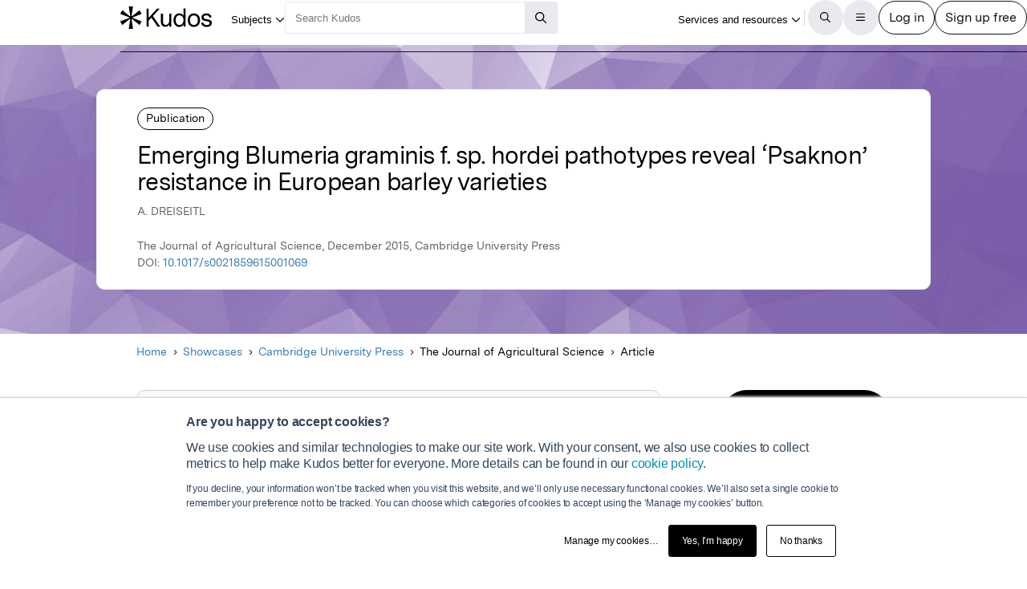

--- FILE ---
content_type: text/css
request_url: https://static.growkudos.com/fonts/messina-sans/all.css
body_size: 34
content:
@font-face {
	font-family: 'Messina Sans';
	font-weight: normal;
	src:
		url('messina-sans-web-regular.woff2') format('woff2'),
		url('messina-sans-web-regular.woff') format('woff');
}

@font-face {
	font-family: 'Messina Sans';
	font-weight: bold;
	src:
		url('messina-sans-web-bold.woff2') format('woff2'),
		url('messina-sans-web-bold.woff') format('woff');
}


--- FILE ---
content_type: image/svg+xml
request_url: https://www.growkudos.com/images/mag-ui-icons/fa-chevron-right-regular.svg
body_size: -101
content:
<svg viewBox="0 0 320 512" xmlns="http://www.w3.org/2000/svg"><path d="m305 239c9.4 9.4 9.4 24.6 0 33.9l-192 192.1c-9.4 9.4-24.6 9.4-33.9 0s-9.4-24.6 0-33.9l175-175-175.1-175.1c-9.4-9.4-9.4-24.6 0-33.9s24.6-9.4 33.9 0z"/></svg>

--- FILE ---
content_type: image/svg+xml
request_url: https://www.growkudos.com/images/mag-ui-icons/fa-chevron-left-regular.svg
body_size: -68
content:
<svg viewBox="0 0 320 512" xmlns="http://www.w3.org/2000/svg"><path d="m15 239c-9.4 9.4-9.4 24.6 0 33.9l192 192.1c9.4 9.4 24.6 9.4 33.9 0s9.4-24.6 0-33.9l-175-175.1 175.1-175c9.4-9.4 9.4-24.6 0-33.9s-24.6-9.4-33.9 0z"/></svg>

--- FILE ---
content_type: application/javascript
request_url: https://www.growkudos.com/js/components.iife.e29c09cc.js
body_size: 213204
content:
var Components=function(X){"use strict";var M1=Object.defineProperty,I1=Object.defineProperties;var P1=Object.getOwnPropertyDescriptors;var er=Object.getOwnPropertySymbols,j1=Object.getPrototypeOf,si=Object.prototype.hasOwnProperty,ai=Object.prototype.propertyIsEnumerable,B1=Reflect.get;var ii=(X,le,te)=>le in X?M1(X,le,{enumerable:!0,configurable:!0,writable:!0,value:te}):X[le]=te,pe=(X,le)=>{for(var te in le||(le={}))si.call(le,te)&&ii(X,te,le[te]);if(er)for(var te of er(le))ai.call(le,te)&&ii(X,te,le[te]);return X},xe=(X,le)=>I1(X,P1(le));var Ur=(X,le)=>{var te={};for(var K in X)si.call(X,K)&&le.indexOf(K)<0&&(te[K]=X[K]);if(X!=null&&er)for(var K of er(X))le.indexOf(K)<0&&ai.call(X,K)&&(te[K]=X[K]);return te};var tr=(X,le,te)=>B1(j1(X),te,le);var ze=(X,le,te)=>new Promise((K,W)=>{var Ke=Me=>{try{Ge(te.next(Me))}catch(fe){W(fe)}},ut=Me=>{try{Ge(te.throw(Me))}catch(fe){W(fe)}},Ge=Me=>Me.done?K(Me.value):Promise.resolve(Me.value).then(Ke,ut);Ge((te=te.apply(X,le)).next())});var le=Object.defineProperty,te=(t,e,r)=>e in t?le(t,e,{enumerable:!0,configurable:!0,writable:!0,value:r}):t[e]=r,K=(t,e,r)=>te(t,typeof e!="symbol"?e+"":e,r);function W(){}const Ke=t=>t;function ut(t,e){for(const r in e)t[r]=e[r];return t}function Ge(t){return t()}function Me(){return Object.create(null)}function fe(t){t.forEach(Ge)}function we(t){return typeof t=="function"}function F(t,e){return t!=t?e==e:t!==e||t&&typeof t=="object"||typeof t=="function"}let zt;function Fr(t,e){return t===e?!0:(zt||(zt=document.createElement("a")),zt.href=e,t===zt.href)}function li(t){return Object.keys(t).length===0}function Ze(t,...e){if(t==null){for(const n of e)n(void 0);return W}const r=t.subscribe(...e);return r.unsubscribe?()=>r.unsubscribe():r}function dt(t){let e;return Ze(t,r=>e=r)(),e}function We(t,e,r){t.$$.on_destroy.push(Ze(e,r))}function Ce(t,e,r,n){if(t){const o=Xr(t,e,r,n);return t[0](o)}}function Xr(t,e,r,n){return t[1]&&n?ut(r.ctx.slice(),t[1](n(e))):r.ctx}function Le(t,e,r,n){if(t[2]&&n){const o=t[2](n(r));if(e.dirty===void 0)return o;if(typeof o=="object"){const i=[],s=Math.max(e.dirty.length,o.length);for(let a=0;a<s;a+=1)i[a]=e.dirty[a]|o[a];return i}return e.dirty|o}return e.dirty}function Oe(t,e,r,n,o,i){if(o){const s=Xr(e,r,n,i);t.p(s,o)}}function Se(t){if(t.ctx.length>32){const e=[],r=t.ctx.length/32;for(let n=0;n<r;n++)e[n]=-1;return e}return-1}function Yr(t){const e={};for(const r in t)e[r]=!0;return e}function Kr(t){return t!=null?t:""}function pt(t){return t&&we(t.destroy)?t.destroy:W}const Gr=typeof window<"u";let rr=Gr?()=>window.performance.now():()=>Date.now(),nr=Gr?t=>requestAnimationFrame(t):W;const Qe=new Set;function Zr(t){Qe.forEach(e=>{e.c(t)||(Qe.delete(e),e.f())}),Qe.size!==0&&nr(Zr)}function or(t){let e;return Qe.size===0&&nr(Zr),{promise:new Promise(r=>{Qe.add(e={c:t,f:r})}),abort(){Qe.delete(e)}}}function L(t,e){t.appendChild(e)}function oe(t,e,r){const n=ir(t);if(!n.getElementById(e)){const o=S("style");o.id=e,o.textContent=r,Qr(n,o)}}function ir(t){if(!t)return document;const e=t.getRootNode?t.getRootNode():t.ownerDocument;return e&&e.host?e:t.ownerDocument}function ci(t){const e=S("style");return e.textContent="/* empty */",Qr(ir(t),e),e.sheet}function Qr(t,e){return L(t.head||t,e),e.sheet}function k(t,e,r){t.insertBefore(e,r||null)}function y(t){t.parentNode&&t.parentNode.removeChild(t)}function ft(t,e){for(let r=0;r<t.length;r+=1)t[r]&&t[r].d(e)}function S(t){return document.createElement(t)}function ge(t){return document.createElementNS("http://www.w3.org/2000/svg",t)}function A(t){return document.createTextNode(t)}function M(){return A(" ")}function De(){return A("")}function ie(t,e,r,n){return t.addEventListener(e,r,n),()=>t.removeEventListener(e,r,n)}function p(t,e,r){r==null?t.removeAttribute(e):t.getAttribute(e)!==r&&t.setAttribute(e,r)}const ui=["width","height"];function di(t,e){const r=Object.getOwnPropertyDescriptors(t.__proto__);for(const n in e)e[n]==null?t.removeAttribute(n):n==="style"?t.style.cssText=e[n]:n==="__value"?t.value=t[n]=e[n]:r[n]&&r[n].set&&ui.indexOf(n)===-1?t[n]=e[n]:p(t,n,e[n])}function pi(t,e){Object.keys(e).forEach(r=>{fi(t,r,e[r])})}function fi(t,e,r){const n=e.toLowerCase();n in t?t[n]=typeof t[n]=="boolean"&&r===""?!0:r:e in t?t[e]=typeof t[e]=="boolean"&&r===""?!0:r:p(t,e,r)}function Ct(t){return/-/.test(t)?pi:di}function gi(t){return Array.from(t.childNodes)}function me(t,e){e=""+e,t.data!==e&&(t.data=e)}function Je(t,e){t.value=e!=null?e:""}function ce(t,e,r,n){r==null?t.style.removeProperty(e):t.style.setProperty(e,r,"")}function Jr(t,e,r){for(let n=0;n<t.options.length;n+=1){const o=t.options[n];if(o.__value===e){o.selected=!0;return}}(!r||e!==void 0)&&(t.selectedIndex=-1)}function hi(t){const e=t.querySelector(":checked");return e&&e.__value}let Lt;function mi(){if(Lt===void 0){Lt=!1;try{typeof window<"u"&&window.parent&&window.parent.document}catch(t){Lt=!0}}return Lt}function vi(t,e){getComputedStyle(t).position==="static"&&(t.style.position="relative");const r=S("iframe");r.setAttribute("style","display: block; position: absolute; top: 0; left: 0; width: 100%; height: 100%; overflow: hidden; border: 0; opacity: 0; pointer-events: none; z-index: -1;"),r.setAttribute("aria-hidden","true"),r.tabIndex=-1;const n=mi();let o;return n?(r.src="data:text/html,<script>onresize=function(){parent.postMessage(0,'*')}<\/script>",o=ie(window,"message",i=>{i.source===r.contentWindow&&e()})):(r.src="about:blank",r.onload=()=>{o=ie(r.contentWindow,"resize",e),e()}),L(t,r),()=>{(n||o&&r.contentWindow)&&o(),y(r)}}function T(t,e,r){t.classList.toggle(e,!!r)}function $i(t,e,{bubbles:r=!1,cancelable:n=!1}={}){return new CustomEvent(t,{detail:e,bubbles:r,cancelable:n})}function bi(t){const e={};return t.childNodes.forEach(r=>{e[r.slot||"default"]=!0}),e}const Ot=new Map;let St=0;function xi(t){let e=5381,r=t.length;for(;r--;)e=(e<<5)-e^t.charCodeAt(r);return e>>>0}function wi(t,e){const r={stylesheet:ci(e),rules:{}};return Ot.set(t,r),r}function Et(t,e,r,n,o,i,s,a=0){const l=16.666/n;let c=`{
`;for(let $=0;$<=1;$+=l){const b=e+(r-e)*i($);c+=$*100+`%{${s(b,1-b)}}
`}const u=c+`100% {${s(r,1-r)}}
}`,d=`__svelte_${xi(u)}_${a}`,f=ir(t),{stylesheet:h,rules:m}=Ot.get(f)||wi(f,t);m[d]||(m[d]=!0,h.insertRule(`@keyframes ${d} ${u}`,h.cssRules.length));const g=t.style.animation||"";return t.style.animation=`${g?`${g}, `:""}${d} ${n}ms linear ${o}ms 1 both`,St+=1,d}function qt(t,e){const r=(t.style.animation||"").split(", "),n=r.filter(e?i=>i.indexOf(e)<0:i=>i.indexOf("__svelte")===-1),o=r.length-n.length;o&&(t.style.animation=n.join(", "),St-=o,St||yi())}function yi(){nr(()=>{St||(Ot.forEach(t=>{const{ownerNode:e}=t.stylesheet;e&&y(e)}),Ot.clear())})}let gt;function ht(t){gt=t}function Mt(){if(!gt)throw new Error("Function called outside component initialization");return gt}function en(t){Mt().$$.on_mount.push(t)}function tn(t){Mt().$$.on_destroy.push(t)}function rn(t,e){return Mt().$$.context.set(t,e),e}function nn(t){return Mt().$$.context.get(t)}function ki(t,e){const r=t.$$.callbacks[e.type];r&&r.slice().forEach(n=>n.call(this,e))}const et=[],re=[];let tt=[];const sr=[],on=Promise.resolve();let ar=!1;function sn(){ar||(ar=!0,on.then(I))}function zi(){return sn(),on}function Ee(t){tt.push(t)}function It(t){sr.push(t)}const lr=new Set;let rt=0;function I(){if(rt!==0)return;const t=gt;do{try{for(;rt<et.length;){const e=et[rt];rt++,ht(e),Ci(e.$$)}}catch(e){throw et.length=0,rt=0,e}for(ht(null),et.length=0,rt=0;re.length;)re.pop()();for(let e=0;e<tt.length;e+=1){const r=tt[e];lr.has(r)||(lr.add(r),r())}tt.length=0}while(et.length);for(;sr.length;)sr.pop()();ar=!1,lr.clear(),ht(t)}function Ci(t){if(t.fragment!==null){t.update(),fe(t.before_update);const e=t.dirty;t.dirty=[-1],t.fragment&&t.fragment.p(t.ctx,e),t.after_update.forEach(Ee)}}function Li(t){const e=[],r=[];tt.forEach(n=>t.indexOf(n)===-1?e.push(n):r.push(n)),r.forEach(n=>n()),tt=e}let mt;function cr(){return mt||(mt=Promise.resolve(),mt.then(()=>{mt=null})),mt}function Ue(t,e,r){t.dispatchEvent($i(`${e?"intro":"outro"}${r}`))}const Pt=new Set;let Ie;function se(){Ie={r:0,c:[],p:Ie}}function ae(){Ie.r||fe(Ie.c),Ie=Ie.p}function w(t,e){t&&t.i&&(Pt.delete(t),t.i(e))}function z(t,e,r,n){if(t&&t.o){if(Pt.has(t))return;Pt.add(t),Ie.c.push(()=>{Pt.delete(t),n&&(r&&t.d(1),n())}),t.o(e)}else n&&n()}const ur={duration:0};function an(t,e,r){const n={direction:"in"};let o=e(t,r,n),i=!1,s,a,l=0;function c(){s&&qt(t,s)}function u(){const{delay:f=0,duration:h=300,easing:m=Ke,tick:g=W,css:$}=o||ur;$&&(s=Et(t,0,1,h,f,m,$,l++)),g(0,1);const b=rr()+f,C=b+h;a&&a.abort(),i=!0,Ee(()=>Ue(t,!0,"start")),a=or(x=>{if(i){if(x>=C)return g(1,0),Ue(t,!0,"end"),c(),i=!1;if(x>=b){const E=m((x-b)/h);g(E,1-E)}}return i})}let d=!1;return{start(){d||(d=!0,qt(t),we(o)?(o=o(n),cr().then(u)):u())},invalidate(){d=!1},end(){i&&(c(),i=!1)}}}function Oi(t,e,r){const n={direction:"out"};let o=e(t,r,n),i=!0,s;const a=Ie;a.r+=1;let l;function c(){const{delay:u=0,duration:d=300,easing:f=Ke,tick:h=W,css:m}=o||ur;m&&(s=Et(t,1,0,d,u,f,m));const g=rr()+u,$=g+d;Ee(()=>Ue(t,!1,"start")),"inert"in t&&(l=t.inert,t.inert=!0),or(b=>{if(i){if(b>=$)return h(0,1),Ue(t,!1,"end"),--a.r||fe(a.c),!1;if(b>=g){const C=f((b-g)/d);h(1-C,C)}}return i})}return we(o)?cr().then(()=>{o=o(n),c()}):c(),{end(u){u&&"inert"in t&&(t.inert=l),u&&o.tick&&o.tick(1,0),i&&(s&&qt(t,s),i=!1)}}}function ln(t,e,r,n){let o=e(t,r,{direction:"both"}),i=n?0:1,s=null,a=null,l=null,c;function u(){l&&qt(t,l)}function d(h,m){const g=h.b-i;return m*=Math.abs(g),{a:i,b:h.b,d:g,duration:m,start:h.start,end:h.start+m,group:h.group}}function f(h){const{delay:m=0,duration:g=300,easing:$=Ke,tick:b=W,css:C}=o||ur,x={start:rr()+m,b:h};h||(x.group=Ie,Ie.r+=1),"inert"in t&&(h?c!==void 0&&(t.inert=c):(c=t.inert,t.inert=!0)),s||a?a=x:(C&&(u(),l=Et(t,i,h,g,m,$,C)),h&&b(0,1),s=d(x,g),Ee(()=>Ue(t,h,"start")),or(E=>{if(a&&E>a.start&&(s=d(a,g),a=null,Ue(t,s.b,"start"),C&&(u(),l=Et(t,i,s.b,s.duration,0,$,o.css))),s){if(E>=s.end)b(i=s.b,1-i),Ue(t,s.b,"end"),a||(s.b?u():--s.group.r||fe(s.group.c)),s=null;else if(E>=s.start){const v=E-s.start;i=s.a+s.d*$(v/s.duration),b(i,1-i)}}return!!(s||a)}))}return{run(h){we(o)?cr().then(()=>{o=o({direction:h?"in":"out"}),f(h)}):f(h)},end(){u(),s=a=null}}}function Pe(t){return(t==null?void 0:t.length)!==void 0?t:Array.from(t)}function cn(t,e){const r={},n={},o={$$scope:1};let i=t.length;for(;i--;){const s=t[i],a=e[i];if(a){for(const l in s)l in a||(n[l]=1);for(const l in a)o[l]||(r[l]=a[l],o[l]=1);t[i]=a}else for(const l in s)o[l]=1}for(const s in n)s in r||(r[s]=void 0);return r}function jt(t,e,r){const n=t.$$.props[e];n!==void 0&&(t.$$.bound[n]=r,r(t.$$.ctx[n]))}function N(t){t&&t.c()}function j(t,e,r){const{fragment:n,after_update:o}=t.$$;n&&n.m(e,r),Ee(()=>{const i=t.$$.on_mount.map(Ge).filter(we);t.$$.on_destroy?t.$$.on_destroy.push(...i):fe(i),t.$$.on_mount=[]}),o.forEach(Ee)}function B(t,e){const r=t.$$;r.fragment!==null&&(Li(r.after_update),fe(r.on_destroy),r.fragment&&r.fragment.d(e),r.on_destroy=r.fragment=null,r.ctx=[])}function Si(t,e){t.$$.dirty[0]===-1&&(et.push(t),sn(),t.$$.dirty.fill(0)),t.$$.dirty[e/31|0]|=1<<e%31}function G(t,e,r,n,o,i,s=null,a=[-1]){const l=gt;ht(t);const c=t.$$={fragment:null,ctx:[],props:i,update:W,not_equal:o,bound:Me(),on_mount:[],on_destroy:[],on_disconnect:[],before_update:[],after_update:[],context:new Map(e.context||(l?l.$$.context:[])),callbacks:Me(),dirty:a,skip_bound:!1,root:e.target||l.$$.root};s&&s(c.root);let u=!1;if(c.ctx=r?r(t,e.props||{},(d,f,...h)=>{const m=h.length?h[0]:f;return c.ctx&&o(c.ctx[d],c.ctx[d]=m)&&(!c.skip_bound&&c.bound[d]&&c.bound[d](m),u&&Si(t,d)),f}):[],c.update(),u=!0,fe(c.before_update),c.fragment=n?n(c.ctx):!1,e.target){if(e.hydrate){const d=gi(e.target);c.fragment&&c.fragment.l(d),d.forEach(y)}else c.fragment&&c.fragment.c();e.intro&&w(t.$$.fragment),j(t,e.target,e.anchor),I()}ht(l)}let un;typeof HTMLElement=="function"&&(un=class extends HTMLElement{constructor(t,e,r){super(),K(this,"$$ctor"),K(this,"$$s"),K(this,"$$c"),K(this,"$$cn",!1),K(this,"$$d",{}),K(this,"$$r",!1),K(this,"$$p_d",{}),K(this,"$$l",{}),K(this,"$$l_u",new Map),this.$$ctor=t,this.$$s=e,r&&this.attachShadow({mode:"open"})}addEventListener(t,e,r){if(this.$$l[t]=this.$$l[t]||[],this.$$l[t].push(e),this.$$c){const n=this.$$c.$on(t,e);this.$$l_u.set(e,n)}super.addEventListener(t,e,r)}removeEventListener(t,e,r){if(super.removeEventListener(t,e,r),this.$$c){const n=this.$$l_u.get(e);n&&(n(),this.$$l_u.delete(e))}}connectedCallback(){return ze(this,null,function*(){if(this.$$cn=!0,!this.$$c){let t=function(o){return()=>{let i;return{c:function(){i=S("slot"),o!=="default"&&p(i,"name",o)},m:function(s,a){k(s,i,a)},d:function(s){s&&y(i)}}}};if(yield Promise.resolve(),!this.$$cn||this.$$c)return;const e={},r=bi(this);for(const o of this.$$s)o in r&&(e[o]=[t(o)]);for(const o of this.attributes){const i=this.$$g_p(o.name);i in this.$$d||(this.$$d[i]=Bt(i,o.value,this.$$p_d,"toProp"))}for(const o in this.$$p_d)!(o in this.$$d)&&this[o]!==void 0&&(this.$$d[o]=this[o],delete this[o]);this.$$c=new this.$$ctor({target:this.shadowRoot||this,props:xe(pe({},this.$$d),{$$slots:e,$$scope:{ctx:[]}})});const n=()=>{this.$$r=!0;for(const o in this.$$p_d)if(this.$$d[o]=this.$$c.$$.ctx[this.$$c.$$.props[o]],this.$$p_d[o].reflect){const i=Bt(o,this.$$d[o],this.$$p_d,"toAttribute");i==null?this.removeAttribute(this.$$p_d[o].attribute||o):this.setAttribute(this.$$p_d[o].attribute||o,i)}this.$$r=!1};this.$$c.$$.after_update.push(n),n();for(const o in this.$$l)for(const i of this.$$l[o]){const s=this.$$c.$on(o,i);this.$$l_u.set(i,s)}this.$$l={}}})}attributeChangedCallback(t,e,r){var n;this.$$r||(t=this.$$g_p(t),this.$$d[t]=Bt(t,r,this.$$p_d,"toProp"),(n=this.$$c)==null||n.$set({[t]:this.$$d[t]}))}disconnectedCallback(){this.$$cn=!1,Promise.resolve().then(()=>{!this.$$cn&&this.$$c&&(this.$$c.$destroy(),this.$$c=void 0)})}$$g_p(t){return Object.keys(this.$$p_d).find(e=>this.$$p_d[e].attribute===t||!this.$$p_d[e].attribute&&e.toLowerCase()===t)||t}});function Bt(t,e,r,n){var o;const i=(o=r[t])==null?void 0:o.type;if(e=i==="Boolean"&&typeof e!="boolean"?e!=null:e,!n||!r[t])return e;if(n==="toAttribute")switch(i){case"Object":case"Array":return e==null?null:JSON.stringify(e);case"Boolean":return e?"":null;case"Number":return e!=null?e:null;default:return e}else switch(i){case"Object":case"Array":return e&&JSON.parse(e);case"Boolean":return e;case"Number":return e!=null?+e:e;default:return e}}function Z(t,e,r,n,o,i){let s=class extends un{constructor(){super(t,r,o),this.$$p_d=e}static get observedAttributes(){return Object.keys(e).map(a=>(e[a].attribute||a).toLowerCase())}};return Object.keys(e).forEach(a=>{Object.defineProperty(s.prototype,a,{get(){return this.$$c&&a in this.$$c?this.$$c[a]:this.$$d[a]},set(l){var c;l=Bt(a,l,e),this.$$d[a]=l,(c=this.$$c)==null||c.$set({[a]:l})}})}),n.forEach(a=>{Object.defineProperty(s.prototype,a,{get(){var l;return(l=this.$$c)==null?void 0:l[a]}})}),t.element=s,s}class Q{constructor(){K(this,"$$"),K(this,"$$set")}$destroy(){B(this,1),this.$destroy=W}$on(e,r){if(!we(r))return W;const n=this.$$.callbacks[e]||(this.$$.callbacks[e]=[]);return n.push(r),()=>{const o=n.indexOf(r);o!==-1&&n.splice(o,1)}}$set(e){this.$$set&&!li(e)&&(this.$$.skip_bound=!0,this.$$set(e),this.$$.skip_bound=!1)}}const Ei="4";typeof window<"u"&&(window.__svelte||(window.__svelte={v:new Set})).v.add(Ei);function qi(t){return t&&t.__esModule&&Object.prototype.hasOwnProperty.call(t,"default")?t.default:t}var Nt={exports:{}};function Mi(t){try{return JSON.stringify(t)}catch(e){return'"[Circular]"'}}var Ii=Pi;function Pi(t,e,r){var n=r&&r.stringify||Mi,o=1;if(typeof t=="object"&&t!==null){var i=e.length+o;if(i===1)return t;var s=new Array(i);s[0]=n(t);for(var a=1;a<i;a++)s[a]=n(e[a]);return s.join(" ")}if(typeof t!="string")return t;var l=e.length;if(l===0)return t;for(var c="",u=1-o,d=-1,f=t&&t.length||0,h=0;h<f;){if(t.charCodeAt(h)===37&&h+1<f){switch(d=d>-1?d:0,t.charCodeAt(h+1)){case 100:case 102:if(u>=l||e[u]==null)break;d<h&&(c+=t.slice(d,h)),c+=Number(e[u]),d=h+2,h++;break;case 105:if(u>=l||e[u]==null)break;d<h&&(c+=t.slice(d,h)),c+=Math.floor(Number(e[u])),d=h+2,h++;break;case 79:case 111:case 106:if(u>=l||e[u]===void 0)break;d<h&&(c+=t.slice(d,h));var m=typeof e[u];if(m==="string"){c+="'"+e[u]+"'",d=h+2,h++;break}if(m==="function"){c+=e[u].name||"<anonymous>",d=h+2,h++;break}c+=n(e[u]),d=h+2,h++;break;case 115:if(u>=l)break;d<h&&(c+=t.slice(d,h)),c+=String(e[u]),d=h+2,h++;break;case 37:d<h&&(c+=t.slice(d,h)),c+="%",d=h+2,h++,u--;break}++u}++h}return d===-1?t:(d<f&&(c+=t.slice(d)),c)}const dn=Ii;Nt.exports=Ne;const vt=Yi().console||{},ji={mapHttpRequest:Rt,mapHttpResponse:Rt,wrapRequestSerializer:hr,wrapResponseSerializer:hr,wrapErrorSerializer:hr,req:Rt,res:Rt,err:fn,errWithCause:fn};function _t(t,e){return t==="silent"?1/0:e.levels.values[t]}const dr=Symbol("pino.logFuncs"),pr=Symbol("pino.hierarchy"),Bi={error:"log",fatal:"error",warn:"error",info:"log",debug:"log",trace:"log"};function pn(t,e){const r={logger:e,parent:t[pr]};e[pr]=r}function Ni(t,e,r){const n={};e.forEach(o=>{n[o]=r[o]?r[o]:vt[o]||vt[Bi[o]||"log"]||nt}),t[dr]=n}function _i(t,e){return Array.isArray(t)?t.filter(function(r){return r!=="!stdSerializers.err"}):t===!0?Object.keys(e):!1}function Ne(t){t=t||{},t.browser=t.browser||{};const e=t.browser.transmit;if(e&&typeof e.send!="function")throw Error("pino: transmit option must have a send function");const r=t.browser.write||vt;t.browser.write&&(t.browser.asObject=!0);const n=t.serializers||{},o=_i(t.browser.serialize,n);let i=t.browser.serialize;Array.isArray(t.browser.serialize)&&t.browser.serialize.indexOf("!stdSerializers.err")>-1&&(i=!1);const s=Object.keys(t.customLevels||{}),a=["error","fatal","warn","info","debug","trace"].concat(s);typeof r=="function"&&a.forEach(function(g){r[g]=r}),(t.enabled===!1||t.browser.disabled)&&(t.level="silent");const l=t.level||"info",c=Object.create(r);c.log||(c.log=nt),Ni(c,a,r),pn({},c),Object.defineProperty(c,"levelVal",{get:d}),Object.defineProperty(c,"level",{get:f,set:h});const u={transmit:e,serialize:o,asObject:t.browser.asObject,formatters:t.browser.formatters,levels:a,timestamp:Ui(t),messageKey:t.messageKey||"msg",onChild:t.onChild||nt};c.levels=Ri(t),c.level=l,c.setMaxListeners=c.getMaxListeners=c.emit=c.addListener=c.on=c.prependListener=c.once=c.prependOnceListener=c.removeListener=c.removeAllListeners=c.listeners=c.listenerCount=c.eventNames=c.write=c.flush=nt,c.serializers=n,c._serialize=o,c._stdErrSerialize=i,c.child=function(...g){return m.call(this,u,...g)},e&&(c._logEvent=gr());function d(){return _t(this.level,this)}function f(){return this._level}function h(g){if(g!=="silent"&&!this.levels.values[g])throw Error("unknown level "+g);this._level=g,Fe(this,u,c,"error"),Fe(this,u,c,"fatal"),Fe(this,u,c,"warn"),Fe(this,u,c,"info"),Fe(this,u,c,"debug"),Fe(this,u,c,"trace"),s.forEach($=>{Fe(this,u,c,$)})}function m(g,$,b){if(!$)throw new Error("missing bindings for child Pino");b=b||{},o&&$.serializers&&(b.serializers=$.serializers);const C=b.serializers;if(o&&C){var x=Object.assign({},n,C),E=t.browser.serialize===!0?Object.keys(x):o;delete $.serializers,fr([$],E,x,this._stdErrSerialize)}function v(_){this._childLevel=(_._childLevel|0)+1,this.bindings=$,x&&(this.serializers=x,this._serialize=E),e&&(this._logEvent=gr([].concat(_._logEvent.bindings,$)))}v.prototype=this;const O=new v(this);return pn(this,O),O.child=function(..._){return m.call(this,g,..._)},O.level=b.level||this.level,g.onChild(O),O}return c}function Ri(t){const e=t.customLevels||{},r=Object.assign({},Ne.levels.values,e),n=Object.assign({},Ne.levels.labels,Ti(e));return{values:r,labels:n}}function Ti(t){const e={};return Object.keys(t).forEach(function(r){e[t[r]]=r}),e}Ne.levels={values:{fatal:60,error:50,warn:40,info:30,debug:20,trace:10},labels:{10:"trace",20:"debug",30:"info",40:"warn",50:"error",60:"fatal"}},Ne.stdSerializers=ji,Ne.stdTimeFunctions=Object.assign({},{nullTime:gn,epochTime:hn,unixTime:Fi,isoTime:Xi});function Ai(t){const e=[];t.bindings&&e.push(t.bindings);let r=t[pr];for(;r.parent;)r=r.parent,r.logger.bindings&&e.push(r.logger.bindings);return e.reverse()}function Fe(t,e,r,n){if(Object.defineProperty(t,n,{value:_t(t.level,r)>_t(n,r)?nt:r[dr][n],writable:!0,enumerable:!0,configurable:!0}),t[n]===nt){if(!e.transmit)return;const i=e.transmit.level||t.level,s=r.levels.values[i];if(r.levels.values[n]<s)return}t[n]=Vi(t,e,r,n);const o=Ai(t);o.length!==0&&(t[n]=Hi(o,t[n]))}function Hi(t,e){return function(){return e.apply(this,[...t,...arguments])}}function Vi(t,e,r,n){return function(o){return function(){const i=e.timestamp(),s=new Array(arguments.length),a=Object.getPrototypeOf&&Object.getPrototypeOf(this)===vt?vt:this;for(var l=0;l<s.length;l++)s[l]=arguments[l];var c=!1;if(e.serialize&&(fr(s,this._serialize,this.serializers,this._stdErrSerialize),c=!0),e.asObject||e.formatters?o.call(a,Wi(this,n,s,i,e)):o.apply(a,s),e.transmit){const u=e.transmit.level||t._level,d=r.levels.values[u],f=r.levels.values[n];if(f<d)return;Di(this,{ts:i,methodLevel:n,methodValue:f,transmitLevel:u,transmitValue:r.levels.values[e.transmit.level||t._level],send:e.transmit.send,val:_t(t._level,r)},s,c)}}}(t[dr][n])}function Wi(t,e,r,n,o){const{level:i,log:s=d=>d}=o.formatters||{},a=r.slice();let l=a[0];const c={};if(n&&(c.time=n),i){const d=i(e,t.levels.values[e]);Object.assign(c,d)}else c.level=t.levels.values[e];let u=(t._childLevel|0)+1;if(u<1&&(u=1),l!==null&&typeof l=="object"){for(;u--&&typeof a[0]=="object";)Object.assign(c,a.shift());l=a.length?dn(a.shift(),a):void 0}else typeof l=="string"&&(l=dn(a.shift(),a));return l!==void 0&&(c[o.messageKey]=l),s(c)}function fr(t,e,r,n){for(const o in t)if(n&&t[o]instanceof Error)t[o]=Ne.stdSerializers.err(t[o]);else if(typeof t[o]=="object"&&!Array.isArray(t[o])&&e)for(const i in t[o])e.indexOf(i)>-1&&i in r&&(t[o][i]=r[i](t[o][i]))}function Di(t,e,r,n=!1){const o=e.send,i=e.ts,s=e.methodLevel,a=e.methodValue,l=e.val,c=t._logEvent.bindings;n||fr(r,t._serialize||Object.keys(t.serializers),t.serializers,t._stdErrSerialize===void 0?!0:t._stdErrSerialize),t._logEvent.ts=i,t._logEvent.messages=r.filter(function(u){return c.indexOf(u)===-1}),t._logEvent.level.label=s,t._logEvent.level.value=a,o(s,t._logEvent,l),t._logEvent=gr(c)}function gr(t){return{ts:0,messages:[],bindings:t||[],level:{label:"",value:0}}}function fn(t){const e={type:t.constructor.name,msg:t.message,stack:t.stack};for(const r in t)e[r]===void 0&&(e[r]=t[r]);return e}function Ui(t){return typeof t.timestamp=="function"?t.timestamp:t.timestamp===!1?gn:hn}function Rt(){return{}}function hr(t){return t}function nt(){}function gn(){return!1}function hn(){return Date.now()}function Fi(){return Math.round(Date.now()/1e3)}function Xi(){return new Date(Date.now()).toISOString()}function Yi(){function t(e){return typeof e<"u"&&e}try{return typeof globalThis<"u"||Object.defineProperty(Object.prototype,"globalThis",{get:function(){return delete Object.prototype.globalThis,this.globalThis=this},configurable:!0}),globalThis}catch(e){return t(self)||t(window)||t(this)||{}}}Nt.exports.default=Ne;var mr=Nt.exports.pino=Ne,Ki=Nt.exports;const Gi=qi(Ki),ot=[];function $t(t,e){return{subscribe:mn(t,e).subscribe}}function mn(t,e=W){let r;const n=new Set;function o(a){if(F(t,a)&&(t=a,r)){const l=!ot.length;for(const c of n)c[1](),ot.push(c,t);if(l){for(let c=0;c<ot.length;c+=2)ot[c][0](ot[c+1]);ot.length=0}}}function i(a){o(a(t))}function s(a,l=W){const c=[a,l];return n.add(c),n.size===1&&(r=e(o,i)||W),a(t),()=>{n.delete(c),n.size===0&&r&&(r(),r=null)}}return{set:o,update:i,subscribe:s}}function vr(t,e,r){const n=!Array.isArray(t),o=n?[t]:t;if(!o.every(Boolean))throw new Error("derived() expects stores as input, got a falsy value");const i=e.length<2;return $t(r,(s,a)=>{let l=!1;const c=[];let u=0,d=W;const f=()=>{if(u)return;d();const m=e(n?c[0]:c,s,a);i?s(m):d=we(m)?m:W},h=o.map((m,g)=>Ze(m,$=>{c[g]=$,u&=~(1<<g),l&&f()},()=>{u|=1<<g}));return l=!0,f(),function(){fe(h),d(),l=!1}})}const vn=Object.freeze(new Object);function $r(t){rn(vn,t)}function Zi(){return nn(vn)}var Qi=function(t,e){var r={};for(var n in t)Object.prototype.hasOwnProperty.call(t,n)&&e.indexOf(n)<0&&(r[n]=t[n]);if(t!=null&&typeof Object.getOwnPropertySymbols=="function")for(var o=0,n=Object.getOwnPropertySymbols(t);o<n.length;o++)e.indexOf(n[o])<0&&Object.prototype.propertyIsEnumerable.call(t,n[o])&&(r[n[o]]=t[n[o]]);return r};function Ji(t,e={behavior:"smooth"}){const r=["visible","hidden"];r.includes(getComputedStyle(t).overflowX)&&r.includes(getComputedStyle(t).overflowY)&&console.warn("Autoscroll element will never scroll. Set at least one of `overflow-x` or `overflow-y` to either `auto` or `scroll`.");const n=Object.assign({behavior:"smooth"},e),o=Qi(n,["pauseOnUserScroll"]),i=()=>{t.scrollTo(Object.assign({top:t.scrollHeight,left:t.scrollWidth},o))},s=new ResizeObserver(u=>{i()}),a=new MutationObserver(u=>{i()}),l=()=>{for(const u of t.children)s.observe(u);a.observe(t,{childList:!0,subtree:!0})};l();const c=()=>{t.scrollTop+t.clientHeight<t.scrollHeight?(a.disconnect(),s.disconnect()):l()};return e.pauseOnUserScroll&&t.addEventListener("scroll",c),{update({pauseOnUserScroll:u,behavior:d}){u?(t.addEventListener("scroll",c),a.disconnect(),s.disconnect()):(t.removeEventListener("scroll",c),l())},destroy(){a&&a.disconnect(),s&&s.disconnect(),e.pauseOnUserScroll&&t.removeEventListener("scroll",c)}}}const Tt=parseFloat;function br(t,e=";"){let r;if(Array.isArray(t))r=t.filter(n=>n);else{r=[];for(const n in t)t[n]&&r.push(`${n}:${t[n]}`)}return r.join(e)}function es(t,e,r,n){let o,i;const s="1em";let a,l,c,u="-.125em";return n&&(c="center",i="1.25em"),r&&(o=r),e&&(e=="lg"?(l="1.33333em",a=".75em",u="-.225em"):e=="xs"?l=".75em":e=="sm"?l=".875em":l=e.replace("x","em")),br([br({float:o,width:i,height:s,"line-height":a,"font-size":l,"text-align":c,"vertical-align":u,"transform-origin":"center",overflow:"visible"}),t])}function ts(t,e,r,n,o,i=1,s="",a=""){let l=1,c=1;return o&&(o=="horizontal"?l=-1:o=="vertical"?c=-1:l=c=-1),br([`translate(${Tt(e)*i}${s},${Tt(r)*i}${s})`,`scale(${l*Tt(t)},${c*Tt(t)})`,n&&`rotate(${n}${a})`]," ")}function rs(t){oe(t,"svelte-aw7yts",".spin.svelte-aw7yts{animation:svelte-aw7yts-spin 2s 0s infinite linear}.pulse.svelte-aw7yts{animation:svelte-aw7yts-spin 1s infinite steps(8)}@keyframes svelte-aw7yts-spin{0%{transform:rotate(0deg)}100%{transform:rotate(360deg)}}")}function $n(t){let e,r,n,o,i,s,a,l;function c(f,h){return typeof f[10][4]=="string"?os:ns}let u=c(t),d=u(t);return{c(){e=ge("svg"),r=ge("g"),n=ge("g"),d.c(),p(n,"transform",t[12]),p(r,"transform",o="translate("+t[10][0]/2+" "+t[10][1]/2+")"),p(r,"transform-origin",i=t[10][0]/4+" 0"),p(e,"id",s=t[1]||void 0),p(e,"class",a="svelte-fa "+t[0]+" svelte-aw7yts"),p(e,"style",t[11]),p(e,"viewBox",l="0 0 "+t[10][0]+" "+t[10][1]),p(e,"aria-hidden","true"),p(e,"role","img"),p(e,"xmlns","http://www.w3.org/2000/svg"),T(e,"pulse",t[4]),T(e,"spin",t[3])},m(f,h){k(f,e,h),L(e,r),L(r,n),d.m(n,null)},p(f,h){u===(u=c(f))&&d?d.p(f,h):(d.d(1),d=u(f),d&&(d.c(),d.m(n,null))),h&4096&&p(n,"transform",f[12]),h&1024&&o!==(o="translate("+f[10][0]/2+" "+f[10][1]/2+")")&&p(r,"transform",o),h&1024&&i!==(i=f[10][0]/4+" 0")&&p(r,"transform-origin",i),h&2&&s!==(s=f[1]||void 0)&&p(e,"id",s),h&1&&a!==(a="svelte-fa "+f[0]+" svelte-aw7yts")&&p(e,"class",a),h&2048&&p(e,"style",f[11]),h&1024&&l!==(l="0 0 "+f[10][0]+" "+f[10][1])&&p(e,"viewBox",l),h&17&&T(e,"pulse",f[4]),h&9&&T(e,"spin",f[3])},d(f){f&&y(e),d.d()}}}function ns(t){let e,r,n,o,i,s,a,l,c,u;return{c(){e=ge("path"),s=ge("path"),p(e,"d",r=t[10][4][0]),p(e,"fill",n=t[6]||t[2]||"currentColor"),p(e,"fill-opacity",o=t[9]!=!1?t[7]:t[8]),p(e,"transform",i="translate("+t[10][0]/-2+" "+t[10][1]/-2+")"),p(s,"d",a=t[10][4][1]),p(s,"fill",l=t[5]||t[2]||"currentColor"),p(s,"fill-opacity",c=t[9]!=!1?t[8]:t[7]),p(s,"transform",u="translate("+t[10][0]/-2+" "+t[10][1]/-2+")")},m(d,f){k(d,e,f),k(d,s,f)},p(d,f){f&1024&&r!==(r=d[10][4][0])&&p(e,"d",r),f&68&&n!==(n=d[6]||d[2]||"currentColor")&&p(e,"fill",n),f&896&&o!==(o=d[9]!=!1?d[7]:d[8])&&p(e,"fill-opacity",o),f&1024&&i!==(i="translate("+d[10][0]/-2+" "+d[10][1]/-2+")")&&p(e,"transform",i),f&1024&&a!==(a=d[10][4][1])&&p(s,"d",a),f&36&&l!==(l=d[5]||d[2]||"currentColor")&&p(s,"fill",l),f&896&&c!==(c=d[9]!=!1?d[8]:d[7])&&p(s,"fill-opacity",c),f&1024&&u!==(u="translate("+d[10][0]/-2+" "+d[10][1]/-2+")")&&p(s,"transform",u)},d(d){d&&(y(e),y(s))}}}function os(t){let e,r,n,o;return{c(){e=ge("path"),p(e,"d",r=t[10][4]),p(e,"fill",n=t[2]||t[5]||"currentColor"),p(e,"transform",o="translate("+t[10][0]/-2+" "+t[10][1]/-2+")")},m(i,s){k(i,e,s)},p(i,s){s&1024&&r!==(r=i[10][4])&&p(e,"d",r),s&36&&n!==(n=i[2]||i[5]||"currentColor")&&p(e,"fill",n),s&1024&&o!==(o="translate("+i[10][0]/-2+" "+i[10][1]/-2+")")&&p(e,"transform",o)},d(i){i&&y(e)}}}function is(t){let e,r=t[10][4]&&$n(t);return{c(){r&&r.c(),e=De()},m(n,o){r&&r.m(n,o),k(n,e,o)},p(n,[o]){n[10][4]?r?r.p(n,o):(r=$n(n),r.c(),r.m(e.parentNode,e)):r&&(r.d(1),r=null)},i:W,o:W,d(n){n&&y(e),r&&r.d(n)}}}function ss(t,e,r){let{class:n=""}=e,{id:o=""}=e,{style:i=""}=e,{icon:s}=e,{size:a=""}=e,{color:l=""}=e,{fw:c=!1}=e,{pull:u=""}=e,{scale:d=1}=e,{translateX:f=0}=e,{translateY:h=0}=e,{rotate:m=""}=e,{flip:g=!1}=e,{spin:$=!1}=e,{pulse:b=!1}=e,{primaryColor:C=""}=e,{secondaryColor:x=""}=e,{primaryOpacity:E=1}=e,{secondaryOpacity:v=.4}=e,{swapOpacity:O=!1}=e,_,P,R;return t.$$set=q=>{"class"in q&&r(0,n=q.class),"id"in q&&r(1,o=q.id),"style"in q&&r(13,i=q.style),"icon"in q&&r(14,s=q.icon),"size"in q&&r(15,a=q.size),"color"in q&&r(2,l=q.color),"fw"in q&&r(16,c=q.fw),"pull"in q&&r(17,u=q.pull),"scale"in q&&r(18,d=q.scale),"translateX"in q&&r(19,f=q.translateX),"translateY"in q&&r(20,h=q.translateY),"rotate"in q&&r(21,m=q.rotate),"flip"in q&&r(22,g=q.flip),"spin"in q&&r(3,$=q.spin),"pulse"in q&&r(4,b=q.pulse),"primaryColor"in q&&r(5,C=q.primaryColor),"secondaryColor"in q&&r(6,x=q.secondaryColor),"primaryOpacity"in q&&r(7,E=q.primaryOpacity),"secondaryOpacity"in q&&r(8,v=q.secondaryOpacity),"swapOpacity"in q&&r(9,O=q.swapOpacity)},t.$$.update=()=>{t.$$.dirty&16384&&r(10,_=s&&s.icon||[0,0,"",[],""]),t.$$.dirty&237568&&r(11,P=es(i,a,u,c)),t.$$.dirty&8126464&&r(12,R=ts(d,f,h,m,g,512))},[n,o,l,$,b,C,x,E,v,O,_,P,R,i,s,a,c,u,d,f,h,m,g]}class ue extends Q{constructor(e){super(),G(this,e,ss,is,F,{class:0,id:1,style:13,icon:14,size:15,color:2,fw:16,pull:17,scale:18,translateX:19,translateY:20,rotate:21,flip:22,spin:3,pulse:4,primaryColor:5,secondaryColor:6,primaryOpacity:7,secondaryOpacity:8,swapOpacity:9},rs)}get class(){return this.$$.ctx[0]}set class(e){this.$$set({class:e}),I()}get id(){return this.$$.ctx[1]}set id(e){this.$$set({id:e}),I()}get style(){return this.$$.ctx[13]}set style(e){this.$$set({style:e}),I()}get icon(){return this.$$.ctx[14]}set icon(e){this.$$set({icon:e}),I()}get size(){return this.$$.ctx[15]}set size(e){this.$$set({size:e}),I()}get color(){return this.$$.ctx[2]}set color(e){this.$$set({color:e}),I()}get fw(){return this.$$.ctx[16]}set fw(e){this.$$set({fw:e}),I()}get pull(){return this.$$.ctx[17]}set pull(e){this.$$set({pull:e}),I()}get scale(){return this.$$.ctx[18]}set scale(e){this.$$set({scale:e}),I()}get translateX(){return this.$$.ctx[19]}set translateX(e){this.$$set({translateX:e}),I()}get translateY(){return this.$$.ctx[20]}set translateY(e){this.$$set({translateY:e}),I()}get rotate(){return this.$$.ctx[21]}set rotate(e){this.$$set({rotate:e}),I()}get flip(){return this.$$.ctx[22]}set flip(e){this.$$set({flip:e}),I()}get spin(){return this.$$.ctx[3]}set spin(e){this.$$set({spin:e}),I()}get pulse(){return this.$$.ctx[4]}set pulse(e){this.$$set({pulse:e}),I()}get primaryColor(){return this.$$.ctx[5]}set primaryColor(e){this.$$set({primaryColor:e}),I()}get secondaryColor(){return this.$$.ctx[6]}set secondaryColor(e){this.$$set({secondaryColor:e}),I()}get primaryOpacity(){return this.$$.ctx[7]}set primaryOpacity(e){this.$$set({primaryOpacity:e}),I()}get secondaryOpacity(){return this.$$.ctx[8]}set secondaryOpacity(e){this.$$set({secondaryOpacity:e}),I()}get swapOpacity(){return this.$$.ctx[9]}set swapOpacity(e){this.$$set({swapOpacity:e}),I()}}Z(ue,{class:{},id:{},style:{},icon:{},size:{},color:{},fw:{type:"Boolean"},pull:{},scale:{},translateX:{},translateY:{},rotate:{},flip:{type:"Boolean"},spin:{type:"Boolean"},pulse:{type:"Boolean"},primaryColor:{},secondaryColor:{},primaryOpacity:{},secondaryOpacity:{},swapOpacity:{type:"Boolean"}},[],[],!0);function as(t){return t()}function ls(t){t.forEach(as)}const At=[],bn=[],Ht=[],xn=[],wn=Promise.resolve();let xr=!1;function cs(){xr||(xr=!0,wn.then(ps))}function us(){return cs(),wn}function ds(t){Ht.push(t)}const wr=new Set;let Vt=0;function ps(){do{for(;Vt<At.length;){const t=At[Vt];Vt++,fs(t.$$)}for(At.length=0,Vt=0;bn.length;)bn.pop()();for(let t=0;t<Ht.length;t+=1){const e=Ht[t];wr.has(e)||(wr.add(e),e())}Ht.length=0}while(At.length);for(;xn.length;)xn.pop()();xr=!1,wr.clear()}function fs(t){if(t.fragment!==null){t.update(),ls(t.before_update);const e=t.dirty;t.dirty=[-1],t.fragment&&t.fragment.p(t.ctx,e),t.after_update.forEach(ds)}}const gs={root:null,rootMargin:"0px",threshold:0,unobserveOnEnter:!1},Te=(t,e)=>new CustomEvent(t,{detail:e});function Wt(t,e={}){const{root:r,rootMargin:n,threshold:o,unobserveOnEnter:i}=Object.assign(Object.assign({},gs),e);let s={x:void 0,y:void 0},a={vertical:void 0,horizontal:void 0};if(typeof IntersectionObserver<"u"&&t){const l=new IntersectionObserver((c,u)=>{c.forEach(d=>{s.y>d.boundingClientRect.y?a.vertical="up":a.vertical="down",s.x>d.boundingClientRect.x?a.horizontal="left":a.horizontal="right",s={y:d.boundingClientRect.y,x:d.boundingClientRect.x};const f={inView:d.isIntersecting,entry:d,scrollDirection:a,node:t,observer:u};t.dispatchEvent(Te("inview_change",f)),t.dispatchEvent(Te("change",f)),d.isIntersecting?(t.dispatchEvent(Te("inview_enter",f)),t.dispatchEvent(Te("enter",f)),i&&u.unobserve(t)):(t.dispatchEvent(Te("inview_leave",f)),t.dispatchEvent(Te("leave",f)))})},{root:r,rootMargin:n,threshold:o});return us().then(()=>{t.dispatchEvent(Te("inview_init",{observer:l,node:t})),t.dispatchEvent(Te("init",{observer:l,node:t}))}),l.observe(t),{destroy(){l.unobserve(t)}}}}var hs={prefix:"fab",iconName:"orcid",icon:[512,512,[],"f8d2","M294.75 188.19h-45.92V342h47.47c67.62 0 83.12-51.34 83.12-76.91 0-41.64-26.54-76.9-84.67-76.9zM256 8C119 8 8 119 8 256s111 248 248 248 248-111 248-248S393 8 256 8zm-80.79 360.76h-29.84v-207.5h29.84zm-14.92-231.14a19.57 19.57 0 1 1 19.57-19.57 19.64 19.64 0 0 1-19.57 19.57zM300 369h-81V161.26h80.6c76.73 0 110.44 54.83 110.44 103.85C410 318.39 368.38 369 300 369z"]},ms={prefix:"fab",iconName:"researchgate",icon:[448,512,[],"f4f8","M0 32v448h448V32H0zm262.2 334.4c-6.6 3-33.2 6-50-14.2-9.2-10.6-25.3-33.3-42.2-63.6-8.9 0-14.7 0-21.4-.6v46.4c0 23.5 6 21.2 25.8 23.9v8.1c-6.9-.3-23.1-.8-35.6-.8-13.1 0-26.1.6-33.6.8v-8.1c15.5-2.9 22-1.3 22-23.9V225c0-22.6-6.4-21-22-23.9V193c25.8 1 53.1-.6 70.9-.6 31.7 0 55.9 14.4 55.9 45.6 0 21.1-16.7 42.2-39.2 47.5 13.6 24.2 30 45.6 42.2 58.9 7.2 7.8 17.2 14.7 27.2 14.7v7.3zm22.9-135c-23.3 0-32.2-15.7-32.2-32.2V167c0-12.2 8.8-30.4 34-30.4s30.4 17.9 30.4 17.9l-10.7 7.2s-5.5-12.5-19.7-12.5c-7.9 0-19.7 7.3-19.7 19.7v26.8c0 13.4 6.6 23.3 17.9 23.3 14.1 0 21.5-10.9 21.5-26.8h-17.9v-10.7h30.4c0 20.5 4.7 49.9-34 49.9zm-116.5 44.7c-9.4 0-13.6-.3-20-.8v-69.7c6.4-.6 15-.6 22.5-.6 23.3 0 37.2 12.2 37.2 34.5 0 21.9-15 36.6-39.7 36.6z"]},vs={prefix:"fab",iconName:"linkedin",icon:[448,512,[],"f08c","M416 32H31.9C14.3 32 0 46.5 0 64.3v383.4C0 465.5 14.3 480 31.9 480H416c17.6 0 32-14.5 32-32.3V64.3c0-17.8-14.4-32.3-32-32.3zM135.4 416H69V202.2h66.5V416zm-33.2-243c-21.3 0-38.5-17.3-38.5-38.5S80.9 96 102.2 96c21.2 0 38.5 17.3 38.5 38.5 0 21.3-17.2 38.5-38.5 38.5zm282.1 243h-66.4V312c0-24.8-.5-56.7-34.5-56.7-34.6 0-39.9 27-39.9 54.9V416h-66.4V202.2h63.7v29.2h.9c8.9-16.8 30.6-34.5 62.9-34.5 67.2 0 79.7 44.3 79.7 101.9V416z"]},$s={prefix:"fab",iconName:"mendeley",icon:[640,512,[],"f7b3","M624.6 325.2c-12.3-12.4-29.7-19.2-48.4-17.2-43.3-1-49.7-34.9-37.5-98.8 22.8-57.5-14.9-131.5-87.4-130.8-77.4.7-81.7 82-130.9 82-48.1 0-54-81.3-130.9-82-72.9-.8-110.1 73.3-87.4 130.8 12.2 63.9 5.8 97.8-37.5 98.8-21.2-2.3-37 6.5-53 22.5-19.9 19.7-19.3 94.8 42.6 102.6 47.1 5.9 81.6-42.9 61.2-87.8-47.3-103.7 185.9-106.1 146.5-8.2-.1.1-.2.2-.3.4-26.8 42.8 6.8 97.4 58.8 95.2 52.1 2.1 85.4-52.6 58.8-95.2-.1-.2-.2-.3-.3-.4-39.4-97.9 193.8-95.5 146.5 8.2-4.6 10-6.7 21.3-5.7 33 4.9 53.4 68.7 74.1 104.9 35.2 17.8-14.8 23.1-65.6 0-88.3zm-303.9-19.1h-.6c-43.4 0-62.8-37.5-62.8-62.8 0-34.7 28.2-62.8 62.8-62.8h.6c34.7 0 62.8 28.1 62.8 62.8 0 25-19.2 62.8-62.8 62.8z"]},bs={prefix:"fab",iconName:"facebook",icon:[512,512,[62e3],"f09a","M512 256C512 114.6 397.4 0 256 0S0 114.6 0 256C0 376 82.7 476.8 194.2 504.5V334.2H141.4V256h52.8V222.3c0-87.1 39.4-127.5 125-127.5c16.2 0 44.2 3.2 55.7 6.4V172c-6-.6-16.5-1-29.6-1c-42 0-58.2 15.9-58.2 57.2V256h83.6l-14.4 78.2H287V510.1C413.8 494.8 512 386.9 512 256h0z"]},xs={prefix:"fab",iconName:"youtube",icon:[576,512,[61802],"f167","M549.655 124.083c-6.281-23.65-24.787-42.276-48.284-48.597C458.781 64 288 64 288 64S117.22 64 74.629 75.486c-23.497 6.322-42.003 24.947-48.284 48.597-11.412 42.867-11.412 132.305-11.412 132.305s0 89.438 11.412 132.305c6.281 23.65 24.787 41.5 48.284 47.821C117.22 448 288 448 288 448s170.78 0 213.371-11.486c23.497-6.321 42.003-24.171 48.284-47.821 11.412-42.867 11.412-132.305 11.412-132.305s0-89.438-11.412-132.305zm-317.51 213.508V175.185l142.739 81.205-142.739 81.201z"]},ws={prefix:"fab",iconName:"twitter",icon:[512,512,[],"f099","M459.37 151.716c.325 4.548.325 9.097.325 13.645 0 138.72-105.583 298.558-298.558 298.558-59.452 0-114.68-17.219-161.137-47.106 8.447.974 16.568 1.299 25.34 1.299 49.055 0 94.213-16.568 130.274-44.832-46.132-.975-84.792-31.188-98.112-72.772 6.498.974 12.995 1.624 19.818 1.624 9.421 0 18.843-1.3 27.614-3.573-48.081-9.747-84.143-51.98-84.143-102.985v-1.299c13.969 7.797 30.214 12.67 47.431 13.319-28.264-18.843-46.781-51.005-46.781-87.391 0-19.492 5.197-37.36 14.294-52.954 51.655 63.675 129.3 105.258 216.365 109.807-1.624-7.797-2.599-15.918-2.599-24.04 0-57.828 46.782-104.934 104.934-104.934 30.213 0 57.502 12.67 76.67 33.137 23.715-4.548 46.456-13.32 66.599-25.34-7.798 24.366-24.366 44.833-46.132 57.827 21.117-2.273 41.584-8.122 60.426-16.243-14.292 20.791-32.161 39.308-52.628 54.253z"]},ys={prefix:"fal",iconName:"right-from-bracket",icon:[512,512,["sign-out-alt"],"f2f5","M479.2 254.2c.5 .5 .8 1.1 .8 1.8s-.3 1.4-.8 1.8L347.3 382.2c-1.2 1.2-2.9 1.8-4.6 1.8c-3.7 0-6.7-3-6.7-6.7l0-57.3c0-8.8-7.2-16-16-16l-120 0c-4.4 0-8-3.6-8-8l0-80c0-4.4 3.6-8 8-8l120 0c8.8 0 16-7.2 16-16l0-57.3c0-3.7 3-6.7 6.7-6.7c1.7 0 3.3 .7 4.6 1.8L479.2 254.2zM512 256c0-9.5-3.9-18.6-10.8-25.1L369.2 106.5C362 99.8 352.5 96 342.7 96c-21.4 0-38.7 17.3-38.7 38.7l0 41.3-104 0c-22.1 0-40 17.9-40 40l0 80c0 22.1 17.9 40 40 40l104 0 0 41.3c0 21.4 17.3 38.7 38.7 38.7c9.9 0 19.4-3.8 26.5-10.5L501.2 281.1c6.9-6.5 10.8-15.6 10.8-25.1zM176 64c8.8 0 16-7.2 16-16s-7.2-16-16-16L80 32C35.8 32 0 67.8 0 112L0 400c0 44.2 35.8 80 80 80l96 0c8.8 0 16-7.2 16-16s-7.2-16-16-16l-96 0c-26.5 0-48-21.5-48-48l0-288c0-26.5 21.5-48 48-48l96 0z"]},ks={prefix:"fal",iconName:"pencil",icon:[512,512,[9999,61504,"pencil-alt"],"f303","M395.8 39.6c9.4-9.4 24.6-9.4 33.9 0l42.6 42.6c9.4 9.4 9.4 24.6 0 33.9L417.6 171 341 94.4l54.8-54.8zM318.4 117L395 193.6l-219 219V400c0-8.8-7.2-16-16-16H128V352c0-8.8-7.2-16-16-16H99.4l219-219zM66.9 379.5c1.2-4 2.7-7.9 4.7-11.5H96v32c0 8.8 7.2 16 16 16h32v24.4c-3.7 1.9-7.5 3.5-11.6 4.7L39.6 472.4l27.3-92.8zM452.4 17c-21.9-21.9-57.3-21.9-79.2 0L60.4 329.7c-11.4 11.4-19.7 25.4-24.2 40.8L.7 491.5c-1.7 5.6-.1 11.7 4 15.8s10.2 5.7 15.8 4l121-35.6c15.4-4.5 29.4-12.9 40.8-24.2L495 138.8c21.9-21.9 21.9-57.3 0-79.2L452.4 17zM331.3 202.7c6.2-6.2 6.2-16.4 0-22.6s-16.4-6.2-22.6 0l-128 128c-6.2 6.2-6.2 16.4 0 22.6s16.4 6.2 22.6 0l128-128z"]},zs={prefix:"fal",iconName:"arrow-up-to-line",icon:[384,512,["arrow-to-top"],"f341","M16 32C7.2 32 0 39.2 0 48s7.2 16 16 16H368c8.8 0 16-7.2 16-16s-7.2-16-16-16H16zM203.3 132.7c-6.2-6.2-16.4-6.2-22.6 0l-128 128c-6.2 6.2-6.2 16.4 0 22.6s16.4 6.2 22.6 0L176 182.6V288 464c0 8.8 7.2 16 16 16s16-7.2 16-16V288 182.6L308.7 283.3c6.2 6.2 16.4 6.2 22.6 0s6.2-16.4 0-22.6l-128-128z"]},Cs={prefix:"fal",iconName:"gear-complex",icon:[512,512,[],"e5e9","M215 62.8l4.9-24.3-15.7-3.1 15.7 3.1c.3-1.5 1-2.8 1.9-3.8C232.9 32.9 244.4 32 256 32s23.1 .9 34.2 2.6c1 1.1 1.6 2.4 1.9 3.8L297 62.8c2.9 14.4 13.2 25.2 25.5 30.3l0 0 1.5 .6 0 0c12.3 5.2 27.3 4.8 39.5-3.3l20.6-13.8c1.2-.8 2.6-1.3 4.1-1.3c9.1 6.7 17.7 14 25.6 21.9l.8 .8 0 0c7.9 8 15.3 16.5 21.9 25.6c-.1 1.4-.5 2.8-1.3 4.1l-13.8 20.6c-8.1 12.2-8.5 27.1-3.3 39.5l0 0 .6 1.5 0 0c5.1 12.4 15.9 22.6 30.3 25.5l24.3 4.9c1.5 .3 2.8 1 3.8 1.9c1.7 11.1 2.6 22.4 2.6 34v.4c0 11.6-.9 22.9-2.6 34c-1.1 1-2.4 1.6-3.8 1.9L449.2 297c-14.4 2.9-25.2 13.2-30.3 25.5l0 0-.6 1.5 0 0c-5.2 12.3-4.8 27.3 3.3 39.5l13.8 20.6c.8 1.2 1.3 2.6 1.3 4.1c-13.6 18.5-29.9 34.9-48.4 48.4c-1.4-.1-2.8-.5-4.1-1.3l-20.6-13.8c-12.2-8.1-27.1-8.5-39.5-3.3l0 0-1.5 .6 0 0c-12.4 5.1-22.6 15.9-25.5 30.3l-4.9 24.3c-.3 1.5-1 2.8-1.9 3.8c-11.1 1.7-22.6 2.6-34.2 2.6s-23.1-.9-34.2-2.6c-1-1.1-1.6-2.4-1.9-3.8L215 449.2c-2.9-14.4-13.2-25.2-25.5-30.3l0 0-1.5-.6 0 0c-12.3-5.2-27.3-4.8-39.5 3.3l-20.6 13.8c-1.2 .8-2.6 1.3-4.1 1.3c-18.5-13.6-34.9-29.9-48.4-48.4c.1-1.4 .5-2.8 1.3-4.1l13.8-20.6c8.1-12.2 8.5-27.1 3.3-39.5l0 0-.6-1.5 0 0c-5.1-12.4-15.9-22.6-30.3-25.5l-24.3-4.9c-1.5-.3-2.8-1-3.8-1.9C32.9 279.1 32 267.6 32 256s.9-23.1 2.6-34.2c1.1-1 2.4-1.6 3.8-1.9L62.8 215c14.4-2.9 25.2-13.2 30.3-25.5l0 0 .6-1.5 0 0c5.2-12.3 4.8-27.3-3.3-39.5L76.6 127.7c-.8-1.2-1.3-2.6-1.3-4.1c6.7-9.1 14-17.7 22-25.7l.8-.8 0 0c8-7.9 16.6-15.3 25.7-22c1.4 .1 2.8 .5 4.1 1.3l20.6 13.8c12.2 8.1 27.1 8.5 39.5 3.3l0 0 1.5-.6 0 0c12.4-5.1 22.7-15.9 25.5-30.3zM256 0c-14.8 0-29.3 1.3-43.4 3.7c-2 .3-3.9 1-5.6 2.1c-9.4 5.6-16.3 15.1-18.6 26.4l-4.9 24.3c-.5 2.6-2.6 5.4-6.3 6.9l0 0-.1 0-1.7 .7 0 0-.1 0c-3.7 1.5-7.1 1-9.4-.4L145.5 50c-9.6-6.4-21.2-8.2-31.7-5.6c-1.9 .5-3.8 1.3-5.4 2.5C96.6 55.2 85.6 64.4 75.4 74.5l0 0-.8 .8 0 0C64.4 85.6 55.2 96.6 46.9 108.3c-1.2 1.6-2 3.5-2.5 5.4c-2.6 10.6-.8 22.1 5.6 31.7l13.8 20.6c1.5 2.2 2 5.7 .4 9.4l0 .1-.7 1.7 0 0 0 .1c-1.5 3.7-4.3 5.8-6.9 6.3l-24.3 4.9c-11.4 2.3-20.8 9.2-26.4 18.6c-1 1.7-1.7 3.6-2.1 5.6C1.3 226.7 0 241.2 0 256s1.3 29.3 3.7 43.4c.3 2 1 3.9 2.1 5.6c5.6 9.4 15.1 16.3 26.4 18.6l24.3 4.9c2.6 .5 5.4 2.6 6.9 6.3l0 .1 .7 1.7 0 .1c1.5 3.7 1 7.1-.4 9.4L50 366.5c-6.4 9.6-8.2 21.2-5.6 31.7c.5 1.9 1.3 3.8 2.5 5.4c16.8 23.8 37.6 44.6 61.5 61.5c1.6 1.2 3.5 2 5.4 2.5c10.6 2.6 22.1 .8 31.7-5.6l20.6-13.8c2.2-1.5 5.7-2 9.4-.4l.1 0 1.7 .7 .1 0c3.7 1.5 5.8 4.3 6.3 6.9l4.9 24.3c2.3 11.4 9.2 20.8 18.6 26.4c1.7 1 3.6 1.7 5.6 2.1c14.1 2.4 28.6 3.7 43.4 3.7s29.3-1.3 43.4-3.7c2-.3 3.9-1 5.6-2.1c9.4-5.6 16.3-15.1 18.6-26.4l4.9-24.3c.5-2.6 2.6-5.4 6.3-6.9l.1 0 1.7-.7 .1 0c3.7-1.5 7.1-1 9.4 .4L366.5 462c9.6 6.4 21.2 8.2 31.7 5.6c1.9-.5 3.8-1.3 5.4-2.5c23.8-16.8 44.6-37.6 61.5-61.4c1.2-1.6 2-3.5 2.5-5.4c2.6-10.6 .8-22.1-5.6-31.7l-13.8-20.6c-1.5-2.2-2-5.7-.4-9.4l0-.1 .7-1.7 0-.1c1.5-3.7 4.3-5.8 6.9-6.3l24.3-4.9-3.1-15.7 3.1 15.7c11.4-2.3 20.8-9.2 26.4-18.6c1-1.7 1.7-3.6 2.1-5.6c2.4-14 3.7-28.5 3.7-43.2v0-.4 0c0-14.7-1.3-29.1-3.7-43.2c-.3-2-1-3.9-2.1-5.6c-5.6-9.4-15.1-16.3-26.4-18.6l-24.3-4.9c-2.6-.5-5.4-2.6-6.9-6.3l0-.1-.7-1.7 0-.1c-1.5-3.7-1-7.1 .4-9.4L462 145.5c6.4-9.6 8.2-21.2 5.6-31.7c-.5-1.9-1.3-3.8-2.5-5.4c-8.3-11.7-17.5-22.7-27.6-32.9l0 0-.9-.9 0 0c-10.1-10.1-21.1-19.3-32.9-27.6c-1.6-1.2-3.5-2-5.4-2.5c-10.6-2.6-22.1-.8-31.7 5.6L345.9 63.7c-2.2 1.5-5.7 2-9.4 .4l-.1 0-1.7-.7-.1 0c-3.7-1.5-5.8-4.3-6.3-6.9l-4.9-24.3c-2.3-11.4-9.2-20.8-18.6-26.4c-1.7-1-3.6-1.7-5.6-2.1C285.3 1.3 270.8 0 256 0zM192 256a64 64 0 1 1 128 0 64 64 0 1 1 -128 0zm160 0a96 96 0 1 0 -192 0 96 96 0 1 0 192 0z"]},Ls={prefix:"fal",iconName:"layer-group",icon:[576,512,[],"f5fd","M266.2 4.7C273 1.6 280.5 0 288 0s15 1.6 21.8 4.7l217.4 97.5c10.2 4.6 16.8 14.7 16.8 25.9s-6.6 21.3-16.8 25.9L309.8 251.3c-6.9 3.1-14.3 4.7-21.8 4.7s-15-1.6-21.8-4.7L48.8 153.9C38.6 149.3 32 139.2 32 128s6.6-21.3 16.8-25.9L266.2 4.7zM288 32c-3 0-6 .6-8.8 1.9L69.3 128l210 94.1c2.8 1.2 5.7 1.9 8.8 1.9s6-.6 8.8-1.9l210-94.1-210-94.1C294 32.6 291 32 288 32zM48.8 358.1l45.9-20.6 39.1 17.5L69.3 384l210 94.1c2.8 1.2 5.7 1.9 8.8 1.9s6-.6 8.8-1.9l210-94.1-64.5-28.9 39.1-17.5 45.9 20.6c10.2 4.6 16.8 14.7 16.8 25.9s-6.6 21.3-16.8 25.9L309.8 507.3c-6.9 3.1-14.3 4.7-21.8 4.7s-15-1.6-21.8-4.7L48.8 409.9C38.6 405.3 32 395.2 32 384s6.6-21.3 16.8-25.9zM94.7 209.5l39.1 17.5L69.3 256l210 94.1c2.8 1.2 5.7 1.9 8.8 1.9s6-.6 8.8-1.9l210-94.1-64.5-28.9 39.1-17.5 45.9 20.6c10.2 4.6 16.8 14.7 16.8 25.9s-6.6 21.3-16.8 25.9L309.8 379.3c-6.9 3.1-14.3 4.7-21.8 4.7s-15-1.6-21.8-4.7L48.8 281.9C38.6 277.3 32 267.2 32 256s6.6-21.3 16.8-25.9l45.9-20.6z"]},Os={prefix:"fal",iconName:"signs-post",icon:[512,512,["map-signs"],"f277","M240 16c0-8.8 7.2-16 16-16s16 7.2 16 16V32H440.3c4.9 0 9.5 2.2 12.5 6L504 102c4.7 5.8 4.7 14.1 0 20l-51.2 64c-3 3.8-7.6 6-12.5 6H272v32H448c17.7 0 32 14.3 32 32v96c0 17.7-14.3 32-32 32H272V496c0 8.8-7.2 16-16 16s-16-7.2-16-16V384H71.7c-4.9 0-9.5-2.2-12.5-6L8 314c-4.7-5.8-4.7-14.1 0-20l51.2-64c3-3.8 7.6-6 12.5-6H240V192H64c-17.7 0-32-14.3-32-32V64c0-17.7 14.3-32 32-32H240V16zM432.6 64H64v96H432.6L471 112 432.6 64zM79.4 256L41 304l38.4 48H448V256H79.4z"]},Ss={prefix:"fal",iconName:"grid-dividers",icon:[512,512,[],"e3ad","M0 16C0 7.2 7.2 0 16 0H496c8.8 0 16 7.2 16 16s-7.2 16-16 16H16C7.2 32 0 24.8 0 16zM64 128v64h64V128H64zm-32 0c0-17.7 14.3-32 32-32h64c17.7 0 32 14.3 32 32v64c0 17.7-14.3 32-32 32H64c-17.7 0-32-14.3-32-32V128zM64 416v64h64V416H64zm-32 0c0-17.7 14.3-32 32-32h64c17.7 0 32 14.3 32 32v64c0 17.7-14.3 32-32 32H64c-17.7 0-32-14.3-32-32V416zM288 128H224v64h64V128zM224 96h64c17.7 0 32 14.3 32 32v64c0 17.7-14.3 32-32 32H224c-17.7 0-32-14.3-32-32V128c0-17.7 14.3-32 32-32zm0 320v64h64V416H224zm-32 0c0-17.7 14.3-32 32-32h64c17.7 0 32 14.3 32 32v64c0 17.7-14.3 32-32 32H224c-17.7 0-32-14.3-32-32V416zM448 128H384v64h64V128zM384 96h64c17.7 0 32 14.3 32 32v64c0 17.7-14.3 32-32 32H384c-17.7 0-32-14.3-32-32V128c0-17.7 14.3-32 32-32zm0 320v64h64V416H384zm-32 0c0-17.7 14.3-32 32-32h64c17.7 0 32 14.3 32 32v64c0 17.7-14.3 32-32 32H384c-17.7 0-32-14.3-32-32V416zM16 288H496c8.8 0 16 7.2 16 16s-7.2 16-16 16H16c-8.8 0-16-7.2-16-16s7.2-16 16-16z"]},Es={prefix:"fal",iconName:"house",icon:[576,512,[127968,63498,63500,"home","home-alt","home-lg-alt"],"f015","M298.6 4c-6-5.3-15.1-5.3-21.2 0L5.4 244c-6.6 5.8-7.3 16-1.4 22.6s16 7.3 22.6 1.4L64 235V432c0 44.2 35.8 80 80 80H432c44.2 0 80-35.8 80-80V235l37.4 33c6.6 5.8 16.7 5.2 22.6-1.4s5.2-16.7-1.4-22.6L298.6 4zM96 432V206.7L288 37.3 480 206.7V432c0 26.5-21.5 48-48 48H368V320c0-17.7-14.3-32-32-32H240c-17.7 0-32 14.3-32 32V480H144c-26.5 0-48-21.5-48-48zm144 48V320h96V480H240z"]},qs=Es,Ms={prefix:"fal",iconName:"earth-americas",icon:[512,512,[127758,"earth","earth-america","globe-americas"],"f57d","M256 480C132.3 480 32 379.7 32 256c0-11.8 .9-23.3 2.7-34.6l3 6.7c9.3 21 27.3 37 49.2 43.9l63 19.7c15.5 4.9 26.1 19.2 26.1 35.5v15c0 17 9.6 32.6 24.8 40.2c4.4 2.2 7.2 6.7 7.2 11.6v22.7c0 26.2 21.2 47.4 47.4 47.4c21.8 0 40.7-14.8 46-35.9l4.4-17.6c2.6-10.2 9.2-19 18.3-24.2l11.6-6.6c19.9-11.4 32.2-32.6 32.2-55.6v-8.3c0-17-6.7-33.3-18.7-45.3l-3.9-3.9c-12-12-28.3-18.7-45.3-18.7H251.3c-5 0-9.9-1.2-14.3-3.4l-45.9-22.9c-2.1-1-3.8-2.7-4.8-4.8l-.7-1.4c-2.3-4.6-.4-10.2 4.2-12.5c2.2-1.1 4.8-1.3 7.1-.5l24.2 8.1c15 5 31.5-.7 40.3-13.8c8.6-12.9 7.7-30-2.2-41.9l-17.9-21.5c-2.5-3-2.5-7.4 .1-10.3l20.1-23.5c13.2-15.4 15.3-37.4 5.2-55.1L259.6 32C337.1 33.2 405 73.8 444.3 134.6l-38.2 15.3c-23.6 9.4-35.7 35.6-27.7 59.7l16.9 50.7c5.2 15.6 18 27.4 33.9 31.4L475 303.2C453.3 404.3 363.5 480 256 480zM48 172.7C77.3 99.7 143.8 45.7 224 34.3l14.9 26.1c3.4 5.9 2.7 13.2-1.7 18.4l-20.1 23.5c-12.7 14.8-12.9 36.6-.4 51.6l17.9 21.5c.9 1.1 1 2.6 .2 3.7c-.8 1.2-2.2 1.7-3.6 1.2L207 172.1c-10.4-3.5-21.7-2.7-31.5 2.2c-20.4 10.2-28.7 35-18.5 55.4l.7 1.4c4.1 8.3 10.9 15 19.2 19.2l45.9 22.9c8.9 4.4 18.7 6.8 28.6 6.8h48.8c8.5 0 16.6 3.4 22.6 9.4l3.9 3.9c6 6 9.4 14.1 9.4 22.6v8.3c0 11.5-6.2 22.1-16.1 27.8l-11.6 6.6c-16.7 9.6-28.8 25.5-33.5 44.2l-4.4 17.6c-1.7 6.9-7.9 11.7-15 11.7c-8.5 0-15.4-6.9-15.4-15.4V393.9c0-17-9.6-32.6-24.8-40.2c-4.4-2.2-7.2-6.7-7.2-11.6v-15c0-30.3-19.7-57-48.6-66.1l-63-19.7c-13.2-4.1-23.9-13.7-29.5-26.3L48 172.7zM480 256c0 5.2-.2 10.3-.5 15.4l-42.6-10.6c-5.3-1.3-9.6-5.3-11.3-10.5l-16.9-50.7c-2.7-8 1.4-16.8 9.2-19.9l41.8-16.7c13 28.3 20.2 59.9 20.2 93.1zM256 512A256 256 0 1 0 256 0a256 256 0 1 0 0 512z"]},Is={prefix:"fal",iconName:"chevron-down",icon:[512,512,[],"f078","M267.3 395.3c-6.2 6.2-16.4 6.2-22.6 0l-192-192c-6.2-6.2-6.2-16.4 0-22.6s16.4-6.2 22.6 0L256 361.4 436.7 180.7c6.2-6.2 16.4-6.2 22.6 0s6.2 16.4 0 22.6l-192 192z"]},Ps={prefix:"fal",iconName:"triangle-exclamation",icon:[512,512,[9888,"exclamation-triangle","warning"],"f071","M34.5 420.4c-1.6 2.8-2.5 6-2.5 9.3c0 10.2 8.2 18.4 18.4 18.4H461.6c10.2 0 18.4-8.2 18.4-18.4c0-3.3-.9-6.4-2.5-9.3L276.5 75.8C272.2 68.5 264.4 64 256 64s-16.2 4.5-20.5 11.8L34.5 420.4zM6.9 404.2l201-344.6C217.9 42.5 236.2 32 256 32s38.1 10.5 48.1 27.6l201 344.6c4.5 7.7 6.9 16.5 6.9 25.4c0 27.8-22.6 50.4-50.4 50.4H50.4C22.6 480 0 457.4 0 429.6c0-8.9 2.4-17.7 6.9-25.4zM256 160c8.8 0 16 7.2 16 16V304c0 8.8-7.2 16-16 16s-16-7.2-16-16V176c0-8.8 7.2-16 16-16zM232 384a24 24 0 1 1 48 0 24 24 0 1 1 -48 0z"]},js={prefix:"fal",iconName:"paper-plane",icon:[512,512,[61913],"f1d8","M511.6 36.9c1.9-12.1-3.4-24.3-13.5-31.2s-23.3-7.5-34-1.4l-448 256C5.5 266.3-.7 277.8 .1 290s8.4 22.9 19.6 27.6L160 376v93c0 23.8 19.3 43 43 43c13.1 0 25.4-5.9 33.6-16.1l52.8-66 .1 0 114.2 47.6c9.1 3.8 19.4 3.2 28-1.6s14.5-13.3 16-23l64-416zm-253 380.2l-47 58.8c-2.1 2.6-5.3 4.1-8.6 4.1c-6.1 0-11-4.9-11-11V389.3l66.6 27.8zm43.1-16.7l-96.6-40.3L474.1 70.5 416 448 301.8 400.4zM450.5 48.8L173.6 347 32 288 450.5 48.8z"]},Bs={prefix:"fal",iconName:"shield-keyhole",icon:[512,512,[],"e248","M243.5 37.3c8-3.4 17-3.4 25 0l176.7 75c11.3 4.8 18.9 15.5 18.8 27.6c-.5 94-39.4 259.8-195.5 334.5c-7.9 3.8-17.2 3.8-25.1 0C87.3 399.6 48.5 233.8 48 139.8c-.1-12.1 7.5-22.8 18.8-27.6l176.7-75zM281 7.8c-16-6.8-34-6.8-50 0L54.3 82.8c-22 9.3-38.4 31-38.3 57.2c.5 99.2 41.3 280.7 213.6 363.2c16.7 8 36.1 8 52.8 0C454.7 420.7 495.5 239.2 496 140c.1-26.2-16.3-47.9-38.3-57.2L281 7.8zM256 184a24 24 0 1 1 0 48 24 24 0 1 1 0-48zm56 24c0-30.9-25.1-56-56-56s-56 25.1-56 56c0 25.4 16.9 46.8 40 53.7V336c0 8.8 7.2 16 16 16s16-7.2 16-16V261.7c23.1-6.9 40-28.3 40-53.7z"]},Ns={prefix:"far",iconName:"circle-notch",icon:[512,512,[],"f1ce","M215.1 26.3c3.6 12.7-3.7 26-16.5 29.7C111.6 80.9 48 161.1 48 256c0 114.9 93.1 208 208 208s208-93.1 208-208c0-94.9-63.6-175.1-150.6-200c-12.7-3.6-20.1-16.9-16.5-29.7s16.9-20.1 29.7-16.5C433.6 40.5 512 139.1 512 256c0 141.4-114.6 256-256 256S0 397.4 0 256C0 139.1 78.4 40.5 185.4 9.9c12.7-3.6 26 3.7 29.7 16.5z"]},_s={prefix:"far",iconName:"bars",icon:[448,512,["navicon"],"f0c9","M0 88C0 74.7 10.7 64 24 64H424c13.3 0 24 10.7 24 24s-10.7 24-24 24H24C10.7 112 0 101.3 0 88zM0 248c0-13.3 10.7-24 24-24H424c13.3 0 24 10.7 24 24s-10.7 24-24 24H24c-13.3 0-24-10.7-24-24zM448 408c0 13.3-10.7 24-24 24H24c-13.3 0-24-10.7-24-24s10.7-24 24-24H424c13.3 0 24 10.7 24 24z"]},Rs={prefix:"far",iconName:"xmark-large",icon:[448,512,[],"e59b","M41 39C31.6 29.7 16.4 29.7 7 39S-2.3 63.6 7 73l183 183L7 439c-9.4 9.4-9.4 24.6 0 33.9s24.6 9.4 33.9 0l183-183L407 473c9.4 9.4 24.6 9.4 33.9 0s9.4-24.6 0-33.9l-183-183L441 73c9.4-9.4 9.4-24.6 0-33.9s-24.6-9.4-33.9 0l-183 183L41 39z"]},yn={prefix:"far",iconName:"magnifying-glass",icon:[512,512,[128269,"search"],"f002","M368 208A160 160 0 1 0 48 208a160 160 0 1 0 320 0zM337.1 371.1C301.7 399.2 256.8 416 208 416C93.1 416 0 322.9 0 208S93.1 0 208 0S416 93.1 416 208c0 48.8-16.8 93.7-44.9 129.1L505 471c9.4 9.4 9.4 24.6 0 33.9s-24.6 9.4-33.9 0L337.1 371.1z"]},Ts={prefix:"far",iconName:"chevron-down",icon:[512,512,[],"f078","M239 401c9.4 9.4 24.6 9.4 33.9 0L465 209c9.4-9.4 9.4-24.6 0-33.9s-24.6-9.4-33.9 0l-175 175L81 175c-9.4-9.4-24.6-9.4-33.9 0s-9.4 24.6 0 33.9L239 401z"]},As={prefix:"far",iconName:"chevron-left",icon:[320,512,[9001],"f053","M15 239c-9.4 9.4-9.4 24.6 0 33.9L207 465c9.4 9.4 24.6 9.4 33.9 0s9.4-24.6 0-33.9L65.9 256 241 81c9.4-9.4 9.4-24.6 0-33.9s-24.6-9.4-33.9 0L15 239z"]},Hs={prefix:"far",iconName:"chevron-right",icon:[320,512,[9002],"f054","M305 239c9.4 9.4 9.4 24.6 0 33.9L113 465c-9.4 9.4-24.6 9.4-33.9 0s-9.4-24.6 0-33.9l175-175L79 81c-9.4-9.4-9.4-24.6 0-33.9s24.6-9.4 33.9 0L305 239z"]},Vs={prefix:"far",iconName:"check",icon:[448,512,[10003,10004],"f00c","M441 103c9.4 9.4 9.4 24.6 0 33.9L177 401c-9.4 9.4-24.6 9.4-33.9 0L7 265c-9.4-9.4-9.4-24.6 0-33.9s24.6-9.4 33.9 0l119 119L407 103c9.4-9.4 24.6-9.4 33.9 0z"]},Ws={prefix:"fas",iconName:"up",icon:[384,512,["arrow-alt-up"],"f357","M169.4 41.4c12.5-12.5 32.8-12.5 45.3 0l160 160c9.2 9.2 11.9 22.9 6.9 34.9s-16.6 19.8-29.6 19.8H256V440c0 22.1-17.9 40-40 40H168c-22.1 0-40-17.9-40-40V256H32c-12.9 0-24.6-7.8-29.6-19.8s-2.2-25.7 6.9-34.9l160-160z"]},Ds={prefix:"fas",iconName:"circle-check",icon:[512,512,[61533,"check-circle"],"f058","M256 512A256 256 0 1 0 256 0a256 256 0 1 0 0 512zM369 209L241 337c-9.4 9.4-24.6 9.4-33.9 0l-64-64c-9.4-9.4-9.4-24.6 0-33.9s24.6-9.4 33.9 0l47 47L335 175c9.4-9.4 24.6-9.4 33.9 0s9.4 24.6 0 33.9z"]},Us={prefix:"fas",iconName:"sparkle",icon:[448,512,[],"e5d6","M245.8 45.9C241.9 37.4 233.4 32 224 32s-17.9 5.4-21.8 13.9L142.7 174.7 13.9 234.2C5.4 238.1 0 246.6 0 256s5.4 17.9 13.9 21.8l128.8 59.5 59.5 128.8c3.9 8.5 12.4 13.9 21.8 13.9s17.9-5.4 21.8-13.9l59.5-128.8 128.8-59.5c8.5-3.9 13.9-12.4 13.9-21.8s-5.4-17.9-13.9-21.8L305.3 174.7 245.8 45.9z"]},Fs={prefix:"fas",iconName:"camera",icon:[512,512,[62258,"camera-alt"],"f030","M149.1 64.8L138.7 96H64C28.7 96 0 124.7 0 160V416c0 35.3 28.7 64 64 64H448c35.3 0 64-28.7 64-64V160c0-35.3-28.7-64-64-64H373.3L362.9 64.8C356.4 45.2 338.1 32 317.4 32H194.6c-20.7 0-39 13.2-45.5 32.8zM256 192a96 96 0 1 1 0 192 96 96 0 1 1 0-192z"]},Xs={prefix:"fas",iconName:"wrench-simple",icon:[384,512,[],"e2d1","M132.7 164.7l48 48c6.2 6.2 16.4 6.2 22.6 0l48-48c3-3 4.7-7.1 4.7-11.3V17.5c0-11 10.9-18.7 20.8-13.8C340.3 35 384 100.4 384 176c0 71.1-38.6 133.1-96 166.3V464c0 26.5-21.5 48-48 48H144c-26.5 0-48-21.5-48-48V342.3C38.6 309.1 0 247.1 0 176C0 100.4 43.7 35 107.2 3.7C117.1-1.2 128 6.5 128 17.5V153.4c0 4.2 1.7 8.3 4.7 11.3z"]},Ys={prefix:"fas",iconName:"chevron-right",icon:[320,512,[9002],"f054","M310.6 233.4c12.5 12.5 12.5 32.8 0 45.3l-192 192c-12.5 12.5-32.8 12.5-45.3 0s-12.5-32.8 0-45.3L242.7 256 73.4 86.6c-12.5-12.5-12.5-32.8 0-45.3s32.8-12.5 45.3 0l192 192z"]},kn={prefix:"fas",iconName:"circle-xmark",icon:[512,512,[61532,"times-circle","xmark-circle"],"f057","M256 512A256 256 0 1 0 256 0a256 256 0 1 0 0 512zM175 175c9.4-9.4 24.6-9.4 33.9 0l47 47 47-47c9.4-9.4 24.6-9.4 33.9 0s9.4 24.6 0 33.9l-47 47 47 47c9.4 9.4 9.4 24.6 0 33.9s-24.6 9.4-33.9 0l-47-47-47 47c-9.4 9.4-24.6 9.4-33.9 0s-9.4-24.6 0-33.9l47-47-47-47c-9.4-9.4-9.4-24.6 0-33.9z"]},ne=(t=>(t[t.Academia=1]="Academia",t[t.Facebook=2]="Facebook",t[t.LinkedIn=3]="LinkedIn",t[t.Mendeley=4]="Mendeley",t[t.ORCID=5]="ORCID",t[t.ResearchGate=6]="ResearchGate",t[t.SendEmail=7]="SendEmail",t[t.Twitter=8]="Twitter",t[t.Website=9]="Website",t[t.YouTube=10]="YouTube",t[t.Pencil=11]="Pencil",t[t.Home=12]="Home",t[t.Discover=13]="Discover",t[t.Stories=14]="Stories",t[t.Premium=15]="Premium",t[t.Settings=16]="Settings",t[t.Back=17]="Back",t[t.Forwards=18]="Forwards",t[t.LoadingSpinner=19]="LoadingSpinner",t[t.MainMenu=20]="MainMenu",t[t.Search=21]="Search",t[t.Close=22]="Close",t[t.Error=23]="Error",t[t.LogOut=24]="LogOut",t[t.Check=25]="Check",t[t.CircleCheck=26]="CircleCheck",t[t.MenuIndicator=27]="MenuIndicator",t[t.BreadcrumbSeparator=28]="BreadcrumbSeparator",t[t.PhotoAttribution=29]="PhotoAttribution",t[t.ProductUpdateNew=30]="ProductUpdateNew",t[t.ProductUpdateImproved=31]="ProductUpdateImproved",t[t.ProductUpdateFixed=32]="ProductUpdateFixed",t[t.ShowcasesOnKudos=33]="ShowcasesOnKudos",t[t.Admin=34]="Admin",t[t.ScrollToTop=35]="ScrollToTop",t[t.ShowMore=36]="ShowMore",t))(ne||{});function he(t){switch(t){case 7:return js;case 9:return Ms;case 2:return bs;case 3:return vs;case 6:return ms;case 1:return Ks;case 4:return $s;case 5:return hs;case 8:return ws;case 10:return xs;case 11:return ks;case 12:return qs;case 13:return Os;case 15:return Gs;case 14:return Ls;case 16:return Cs;case 17:return As;case 18:return Hs;case 19:return Ns;case 20:return _s;case 21:return yn;case 22:return Rs;case 23:return Ps;case 24:return ys;case 25:return Vs;case 26:return Ds;case 27:return Ts;case 28:return Ys;case 29:return Fs;case 30:return Us;case 31:return Ws;case 32:return Xs;case 33:return Ss;case 34:return Bs;case 35:return zs;case 36:return Is}}const Ks={prefix:"kudos",iconName:"academia",icon:[16,16,[],"","m13.852459 13.149179-4.819675-12.087425h-3.442624l.612024 1.530055-4.131143 10.55737c-.153003.535528-.612024.612024-1.071039.68853v.688521h3.978146v-.688521c-1.071046-.076506-1.68307-.22951-1.224049-1.377051.076507-.076507.382514-.918031.765027-1.989076h4.896172l.688531 1.759566c.076496.306018.153003.535517.153003.765027 0 .612024-.535517.841534-1.530055.841534v.688521h6.273223v-.688521c-.535517-.076506-.994538-.22951-1.147541-.68853zm-8.874311-3.978141c.765027-1.912568 1.60655-4.131143 1.912568-4.972679l1.989065 4.972679z"]},Gs={prefix:"kudos",iconName:"asterisk",icon:[16,16,[],"","m9.081408.582889c.166605 0 .293902.14868.26822.313284l-.897748 5.754886c-.038106.244069.243049.407988.436682.254639l4.562266-3.612714c.128593-.10185.317498-.067203.40159.073671l1.106355 1.853411c.085992.144078.022019.330896-.134297.391949l-5.490516 2.145446c-.231599.090488-.229792.418834.002781.506728l5.482869 2.07336c.157612.059615.223394.246944.13768.391995l-1.102462 1.865727c-.08423.142549-.27536.177131-.404185.073152l-4.558928-3.679537c-.192938-.155712-.476411.007371-.438815.252414l.900251 5.863181c.025265.164382-.101939.31263-.268267.31263h-2.208028c-.166329 0-.293579-.148248-.268315-.31263l.900253-5.863181c.037642-.245043-.245877-.408126-.438815-.252414l-4.550533 3.672768c-.129475.104489-.321643.068981-.40521-.074912l-1.075421-1.851589c-.08437-.145237-.017875-.331499.139414-.390465l5.547132-2.080222c.2335-.087521.235309-.417166.002782-.507237l-5.554675-2.152447c-.155973-.060449-.220694-.246201-.136043-.390483l1.07917-1.83928c.083443-.142215.273367-.177798.402638-.075437l4.553898 3.606116c.193633.153349.474788-.01057.436729-.254639l-.897795-5.754886c-.025635-.164604.101614-.313284.268222-.313284z"]};function Zs(t){oe(t,"svelte-1kj8xi9",`nav.breadcrumbs.svelte-1kj8xi9.svelte-1kj8xi9{font-size:var(--scale-00);@keyframes fadeIn {
			0% {
				opacity: 0;
				display: none;
			}

			100% {
				opacity: 1;
				display: block;
			}
		};@keyframes fadeOut {
			0% {
				opacity: 1;
				display: block;
			}

			100% {
				opacity: 0;
				display: none;
			}
		};& ol.breadcrumbs,
		& a.up-link {
			padding: var(--size-1) 0;
		};& a.up-link {
			display: flex;
		};& a.up-link > .chevron-container {
			margin-inline-end: var(--size-2);
		};& .breadcrumb-overlay-positioning {
			display: none;
			position: relative;

			& button {
				display: none;
				position: absolute;
				top: 0;
				bottom: 0;
				height: 100%;
				width: min-content; /* Workaround for a WebKit bug: https://bugs.webkit.org/show_bug.cgi?id=272527 */
				z-index: var(--layer-1);
				padding: 0;
				background-color: var(--color-bg);
				border-radius: var(--radius-full);
				border: var(--size-px) solid var(--color-grey-200);
				aspect-ratio: 1;
				animation: fadeOut var(--duration-fast);
				align-items: center;
				justify-content: center;
				transition: background-color var(--duration-fast);

				& img {
					height: 35%;
					width: 35%;
					object-fit: contain;
				}

				&:hover {
					background-color: var(--color-grey-100);
				}

				&:active {
					background-color: var(--color-grey-200);
				}
			}

			& .left-fade,
			& .right-fade {
				display: none;
				position: absolute;
				top: 0;
				bottom: 0;
				z-index: var(--layer-1);
				width: var(--size-18);
				animation: fadeOut var(--duration-fast);
			}

			& button.scroll-left,
			& .left-fade {
				left: 0;
			}

			& .left-fade {
				background: linear-gradient(to right, var(--color-bg), var(--color-bg), transparent);
			}

			& button.scroll-right,
			& .right-fade {
				right: 0;
			}

			& .right-fade {
				background: linear-gradient(to left, var(--color-bg), var(--color-bg), transparent);
			}

			&[data-first-breadcrumb-hidden] {
				& > button.scroll-left,
				& > .left-fade {
					display: flex;
					animation: fadeIn var(--duration-fast);
				}
			}

			&[data-last-breadcrumb-hidden] {
				& > button.scroll-right,
				& > .right-fade {
					display: flex;
					animation: fadeIn var(--duration-fast);
				}
			}

			& ol.breadcrumbs {
				display: flex;
				list-style: none;
				margin: 0;
				overflow-x: scroll;
				scroll-behavior: smooth;

				scrollbar-width: none;
				&::-webkit-scrollbar {
					display: none;
				}

				& li {
					flex: none;

					display: flex;
					align-items: stretch;

					&.shrinkable {
						flex: 1 0 auto;
						width: 12ch;
						max-width: max-content;

						& .breadcrumb-text {
							overflow-x: hidden;
							white-space: nowrap;
							text-overflow: ellipsis;
						}
					}

					&:last-child {
						& .chevron {
							display: none;
						}

						& .scroll-sentinel[data-sentinel-location='inline-end'] {
							width: 1px; /* Hack to make intersection observer work reliably. */
						}
					}

					& .chevron {
						margin: 0 var(--size-2);
					}
				}
			}
		}}@media(min-width: 480px){nav.breadcrumbs.svelte-1kj8xi9 a.up-link.svelte-1kj8xi9{display:none}nav.breadcrumbs.svelte-1kj8xi9 .breadcrumb-overlay-positioning.svelte-1kj8xi9{display:block}}@media(prefers-reduced-motion){ol.breadcrumbs.svelte-1kj8xi9.svelte-1kj8xi9{scroll-behavior:auto}}`)}function zn(t,e,r){const n=t.slice();return n[9]=e[r],n[11]=r,n}function Qs(t){let e,r=t[9].label+"",n;return{c(){e=S("span"),n=A(r),p(e,"class","breadcrumb-text")},m(o,i){k(o,e,i),L(e,n)},p(o,i){i&1&&r!==(r=o[9].label+"")&&me(n,r)},d(o){o&&y(e)}}}function Js(t){let e,r=t[9].label+"",n,o;return{c(){e=S("a"),n=A(r),p(e,"class","breadcrumb-text"),p(e,"href",o=t[9].href)},m(i,s){k(i,e,s),L(e,n)},p(i,s){s&1&&r!==(r=i[9].label+"")&&me(n,r),s&1&&o!==(o=i[9].href)&&p(e,"href",o)},d(i){i&&y(e)}}}function Cn(t){let e,r,n,o,i,s,a,l,c,u,d,f,h,m,g;function $(x,E){return x[9].href?Js:Qs}let b=$(t),C=b(t);return a=new ue({props:{icon:he(ne.BreadcrumbSeparator),size:"0.5x",style:"vertical-align: middle;"}}),{c(){e=S("li"),r=S("div"),o=M(),C.c(),i=M(),s=S("div"),N(a.$$.fragment),l=M(),c=S("div"),d=M(),p(r,"class","scroll-sentinel"),p(r,"data-sentinel-location","inline-start"),p(s,"class","chevron"),p(c,"class","scroll-sentinel"),p(c,"data-sentinel-location","inline-end"),p(e,"title",f=t[9].shrinkable?t[9].label:null),p(e,"data-index",t[11]),T(e,"shrinkable",t[9].shrinkable)},m(x,E){k(x,e,E),L(e,r),L(e,o),C.m(e,null),L(e,i),L(e,s),j(a,s,null),L(e,l),L(e,c),L(e,d),h=!0,m||(g=[pt(n=Wt.call(null,r,{root:t[1]})),ie(r,"inview_change",t[4]),pt(u=Wt.call(null,c,{root:t[1]})),ie(c,"inview_change",t[4])],m=!0)},p(x,E){n&&we(n.update)&&E&2&&n.update.call(null,{root:x[1]}),b===(b=$(x))&&C?C.p(x,E):(C.d(1),C=b(x),C&&(C.c(),C.m(e,i))),u&&we(u.update)&&E&2&&u.update.call(null,{root:x[1]}),(!h||E&1&&f!==(f=x[9].shrinkable?x[9].label:null))&&p(e,"title",f),(!h||E&1)&&T(e,"shrinkable",x[9].shrinkable)},i(x){h||(w(a.$$.fragment,x),h=!0)},o(x){z(a.$$.fragment,x),h=!1},d(x){x&&y(e),C.d(),B(a),m=!1,fe(g)}}}function Ln(t){let e,r,n,o,i,s,a=t[3].label+"",l,c,u;return n=new ue({props:{icon:he(ne.Back),size:"1.5x"}}),{c(){e=S("a"),r=S("div"),N(n.$$.fragment),o=M(),i=S("span"),i.textContent="Up to",s=M(),l=A(a),p(r,"class","chevron-container"),p(i,"class","sr-only"),p(e,"class","up-link svelte-1kj8xi9"),p(e,"href",c=t[3].href)},m(d,f){k(d,e,f),L(e,r),j(n,r,null),L(e,o),L(e,i),L(e,s),L(e,l),u=!0},p(d,f){(!u||f&8)&&a!==(a=d[3].label+"")&&me(l,a),(!u||f&8&&c!==(c=d[3].href))&&p(e,"href",c)},i(d){u||(w(n.$$.fragment,d),u=!0)},o(d){z(n.$$.fragment,d),u=!1},d(d){d&&y(e),B(n)}}}function ea(t){let e,r,n,o,i,s,a,l,c,u,d,f,h,m,g,$,b;s=new ue({props:{icon:he(ne.Back),style:"height: "+On+";"}});let C=Pe(t[0]),x=[];for(let O=0;O<C.length;O+=1)x[O]=Cn(zn(t,C,O));const E=O=>z(x[O],1,1,()=>{x[O]=null});h=new ue({props:{icon:he(ne.Forwards),style:"height: "+On+";"}});let v=t[3]&&Ln(t);return{c(){e=S("nav"),r=S("div"),n=S("div"),o=M(),i=S("button"),N(s.$$.fragment),a=M(),l=S("ol");for(let O=0;O<x.length;O+=1)x[O].c();c=M(),u=S("div"),d=M(),f=S("button"),N(h.$$.fragment),m=M(),v&&v.c(),p(n,"class","left-fade"),p(i,"class","scroll-left"),p(i,"type","button"),p(i,"aria-label","Scroll left"),p(i,"title","Scroll left"),p(l,"class","breadcrumbs svelte-1kj8xi9"),p(u,"class","right-fade"),p(f,"class","scroll-right"),p(f,"type","button"),p(f,"aria-label","Scroll right"),p(f,"title","Scroll right"),p(r,"class","breadcrumb-overlay-positioning svelte-1kj8xi9"),p(e,"class","breadcrumbs font-size-small hidden-print svelte-1kj8xi9"),p(e,"aria-label","Breadcrumbs")},m(O,_){k(O,e,_),L(e,r),L(r,n),L(r,o),L(r,i),j(s,i,null),L(r,a),L(r,l);for(let P=0;P<x.length;P+=1)x[P]&&x[P].m(l,null);t[7](l),L(r,c),L(r,u),L(r,d),L(r,f),j(h,f,null),t[8](r),L(e,m),v&&v.m(e,null),g=!0,$||(b=[ie(i,"click",t[5]),pt(Ji.call(null,l,{behavior:"instant",pauseOnUserScroll:!0})),ie(f,"click",t[6])],$=!0)},p(O,[_]){if(_&19){C=Pe(O[0]);let P;for(P=0;P<C.length;P+=1){const R=zn(O,C,P);x[P]?(x[P].p(R,_),w(x[P],1)):(x[P]=Cn(R),x[P].c(),w(x[P],1),x[P].m(l,null))}for(se(),P=C.length;P<x.length;P+=1)E(P);ae()}O[3]?v?(v.p(O,_),_&8&&w(v,1)):(v=Ln(O),v.c(),w(v,1),v.m(e,null)):v&&(se(),z(v,1,1,()=>{v=null}),ae())},i(O){if(!g){w(s.$$.fragment,O);for(let _=0;_<C.length;_+=1)w(x[_]);w(h.$$.fragment,O),w(v),g=!0}},o(O){z(s.$$.fragment,O),x=x.filter(Boolean);for(let _=0;_<x.length;_+=1)z(x[_]);z(h.$$.fragment,O),z(v),g=!1},d(O){O&&y(e),B(s),ft(x,O),t[7](null),B(h),t[8](null),v&&v.d(),$=!1,fe(b)}}}const On="35%",Sn=100;function ta(t,e,r){let n,{breadcrumbs:o=[{label:"Home",href:"/"}]}=e,i,s;function a(f){let h=f.detail.node,m=f.detail.node.parentElement;if(!m)throw new Error(`Observing element ${h} with no parent`);let g;switch(m.getAttribute("data-index")){case"0":g="first";break;case(o.length-1).toString():g="last";break;default:return}const $=h.getAttribute("data-sentinel-location");g==="first"&&$!=="inline-start"||g==="last"&&$!=="inline-end"||(f.detail.inView?s.removeAttribute(`data-${g}-breadcrumb-hidden`):s.setAttribute(`data-${g}-breadcrumb-hidden`,""))}function l(){i.scrollBy({left:-Sn,behavior:"auto"})}function c(){i.scrollBy({left:Sn,behavior:"auto"})}function u(f){re[f?"unshift":"push"](()=>{i=f,r(1,i)})}function d(f){re[f?"unshift":"push"](()=>{s=f,r(2,s)})}return t.$$set=f=>{"breadcrumbs"in f&&r(0,o=f.breadcrumbs)},t.$$.update=()=>{t.$$.dirty&1&&r(3,n=o.findLast(f=>f.href))},[o,i,s,n,a,l,c,u,d]}class En extends Q{constructor(e){super(),G(this,e,ta,ea,F,{breadcrumbs:0},Zs)}get breadcrumbs(){return this.$$.ctx[0]}set breadcrumbs(e){this.$$set({breadcrumbs:e}),I()}}Z(En,{breadcrumbs:{}},[],[],!0);function ra(t){let e,r,n={breadcrumbs:t[1]};return e=new En({props:n}),t[3](e),{c(){N(e.$$.fragment)},m(o,i){j(e,o,i),r=!0},p(o,[i]){const s={};i&2&&(s.breadcrumbs=o[1]),e.$set(s)},i(o){r||(w(e.$$.fragment,o),r=!0)},o(o){z(e.$$.fragment,o),r=!1},d(o){t[3](null),B(e,o)}}}function na(t,e,r){let n,{breadcrumbs:o}=e,{breadcrumbsComponent:i}=e;const s=$t(mr());We(t,s,l=>r(4,n=l)),$r(s),n.debug("BreadcrumbsWrapper is initializing");function a(l){re[l?"unshift":"push"](()=>{i=l,r(0,i)})}return t.$$set=l=>{"breadcrumbs"in l&&r(1,o=l.breadcrumbs),"breadcrumbsComponent"in l&&r(0,i=l.breadcrumbsComponent)},[i,o,s,a]}class qn extends Q{constructor(e){super(),G(this,e,na,ra,F,{breadcrumbs:1,breadcrumbsComponent:0})}get breadcrumbs(){return this.$$.ctx[1]}set breadcrumbs(e){this.$$set({breadcrumbs:e}),I()}get breadcrumbsComponent(){return this.$$.ctx[0]}set breadcrumbsComponent(e){this.$$set({breadcrumbsComponent:e}),I()}}Z(qn,{breadcrumbs:{type:"Array"},breadcrumbsComponent:{}},[],[],!0);/*!
 * cookie
 * Copyright(c) 2012-2014 Roman Shtylman
 * Copyright(c) 2015 Douglas Christopher Wilson
 * MIT Licensed
 */var oa=da,ia=pa,sa=Object.prototype.toString,aa=/^[!#$%&'*+\-.^_`|~0-9A-Za-z]+$/,la=/^("?)[\u0021\u0023-\u002B\u002D-\u003A\u003C-\u005B\u005D-\u007E]*\1$/,ca=/^([a-z0-9]([a-z0-9-]{0,61}[a-z0-9])?)([.][a-z0-9]([a-z0-9-]{0,61}[a-z0-9])?)*$/i,ua=/^[\u0020-\u003A\u003D-\u007E]*$/;function da(t,e){if(typeof t!="string")throw new TypeError("argument str must be a string");var r={},n=t.length,o=n-2;if(o<0)return r;var i=e&&e.decode||fa,s=0,a=0,l=0;do{if(a=t.indexOf("=",s),a===-1)break;if(l=t.indexOf(";",s),l===-1)l=n;else if(a>l){s=t.lastIndexOf(";",a-1)+1;continue}var c=Mn(t,s,a),u=In(t,a,c),d=t.slice(c,u);if(r[d]===void 0){var f=Mn(t,a+1,l),h=In(t,l,f);t.charCodeAt(f)===34&&t.charCodeAt(h-1)===34&&(f++,h--);var m=t.slice(f,h);r[d]=ma(m,i)}s=l+1}while(s<o);return r}function Mn(t,e,r){do{var n=t.charCodeAt(e);if(n!==32&&n!==9)return e}while(++e<r);return r}function In(t,e,r){for(;e>r;){var n=t.charCodeAt(--e);if(n!==32&&n!==9)return e+1}return r}function pa(t,e,r){var n=r||{},o=n.encode||ga;if(typeof o!="function")throw new TypeError("option encode is invalid");if(!aa.test(t))throw new TypeError("argument name is invalid");var i=o(e);if(i&&!la.test(i))throw new TypeError("argument val is invalid");var s=t+"="+i;if(n.maxAge!=null){var a=n.maxAge-0;if(!isFinite(a))throw new TypeError("option maxAge is invalid");s+="; Max-Age="+Math.floor(a)}if(n.domain){if(!ca.test(n.domain))throw new TypeError("option domain is invalid");s+="; Domain="+n.domain}if(n.path){if(!ua.test(n.path))throw new TypeError("option path is invalid");s+="; Path="+n.path}if(n.expires){var l=n.expires;if(!ha(l)||isNaN(l.valueOf()))throw new TypeError("option expires is invalid");s+="; Expires="+l.toUTCString()}if(n.httpOnly&&(s+="; HttpOnly"),n.secure&&(s+="; Secure"),n.partitioned&&(s+="; Partitioned"),n.priority){var c=typeof n.priority=="string"?n.priority.toLowerCase():n.priority;switch(c){case"low":s+="; Priority=Low";break;case"medium":s+="; Priority=Medium";break;case"high":s+="; Priority=High";break;default:throw new TypeError("option priority is invalid")}}if(n.sameSite){var u=typeof n.sameSite=="string"?n.sameSite.toLowerCase():n.sameSite;switch(u){case!0:s+="; SameSite=Strict";break;case"lax":s+="; SameSite=Lax";break;case"strict":s+="; SameSite=Strict";break;case"none":s+="; SameSite=None";break;default:throw new TypeError("option sameSite is invalid")}}return s}function fa(t){return t.indexOf("%")!==-1?decodeURIComponent(t):t}function ga(t){return encodeURIComponent(t)}function ha(t){return sa.call(t)==="[object Date]"||t instanceof Date}function ma(t,e){try{return e(t)}catch(r){return t}}function va(t,e){window.plausible=window.plausible||function(r,n){if(!window.plausible)throw"unable to send Plausible event: window.plausible is not defined";let o;n?o=[r,n]:o=[r],(window.plausible.q=window.plausible.q||[]).push(o)},window.plausible(t,e)}function $a(t){oe(t,"svelte-1x8piu6",`a.button.svelte-1x8piu6.svelte-1x8piu6,button.button.svelte-1x8piu6.svelte-1x8piu6{--icon-margin:var(--size-3);width:100%}.button-content.svelte-1x8piu6.svelte-1x8piu6{width:100%;display:flex;align-items:center;justify-content:stretch}.fade-in.svelte-1x8piu6.svelte-1x8piu6{opacity:0;animation:svelte-1x8piu6-fadeIn var(--easing-standard) var(--transition-duration) var(--transition-delay)
			forwards}.slide-in.svelte-1x8piu6.svelte-1x8piu6{opacity:0;animation:svelte-1x8piu6-slideIn var(--easing-standard) var(--transition-duration) var(--transition-delay)
			forwards}@media(prefers-reduced-motion){.slide-in.svelte-1x8piu6.svelte-1x8piu6{animation-name:svelte-1x8piu6-fadeIn}}a.button.primary.svelte-1x8piu6.svelte-1x8piu6:disabled,button.primary.svelte-1x8piu6.svelte-1x8piu6:disabled{background-color:var(--color-fg-slightly-faded);border-color:var(--color-fg-slightly-faded);cursor:not-allowed}a.button.edit.svelte-1x8piu6.svelte-1x8piu6,button.button.edit.svelte-1x8piu6.svelte-1x8piu6{color:white;background-color:var(--color-purple-700)}a.button.edit.svelte-1x8piu6.svelte-1x8piu6:focus:not(:disabled),a.button.edit.svelte-1x8piu6.svelte-1x8piu6:hover:not(:disabled),button.button.edit.svelte-1x8piu6.svelte-1x8piu6:focus:not(:disabled),button.button.edit.svelte-1x8piu6.svelte-1x8piu6:hover:not(:disabled){background-color:var(--color-purple-500)}a.button.edit.svelte-1x8piu6.svelte-1x8piu6:active:not(:disabled),button.edit.svelte-1x8piu6.svelte-1x8piu6:active::not(:disabled){background-color:var(--color-purple-400)}a.button.edit.svelte-1x8piu6.svelte-1x8piu6:disabled,button.edit.svelte-1x8piu6.svelte-1x8piu6:disabled{background-color:var(--color-purple-300);cursor:not-allowed}.text.svelte-1x8piu6.svelte-1x8piu6{flex:1 1 auto}.icon.svelte-1x8piu6.svelte-1x8piu6{flex:0 0 auto;margin-right:var(--icon-margin)}.icon-no-text.svelte-1x8piu6.svelte-1x8piu6{flex:1 0 auto}.svelte-1x8piu6:not(.wrap) .text.svelte-1x8piu6{overflow:hidden;white-space:nowrap;text-overflow:ellipsis}.wrap.svelte-1x8piu6 .text.svelte-1x8piu6{overflow:auto;word-break:break-word;hyphens:auto}.spacer.svelte-1x8piu6.svelte-1x8piu6{flex:0 9999999 calc(1.6665em + var(--icon-margin))}@keyframes svelte-1x8piu6-fadeIn{from{opacity:0}to{opacity:1}}@keyframes svelte-1x8piu6-slideIn{from{opacity:0;transform:translateY(100%)}to{opacity:1;transform:translateY(0)}}`)}function Pn(t){let e,r,n,o,i;r=new ue({props:{icon:he(t[2]),fw:!0,size:"lg",spin:t[7].spin}});let s=t[3]&&jn(t);return{c(){e=S("span"),N(r.$$.fragment),n=M(),s&&s.c(),p(e,"class",o=Kr(t[1]?"icon":"icon-no-text")+" svelte-1x8piu6"),p(e,"data-testid","icon")},m(a,l){k(a,e,l),j(r,e,null),L(e,n),s&&s.m(e,null),i=!0},p(a,l){const c={};l&4&&(c.icon=he(a[2])),l&128&&(c.spin=a[7].spin),r.$set(c),a[3]?s?s.p(a,l):(s=jn(a),s.c(),s.m(e,null)):s&&(s.d(1),s=null),(!i||l&2&&o!==(o=Kr(a[1]?"icon":"icon-no-text")+" svelte-1x8piu6"))&&p(e,"class",o)},i(a){i||(w(r.$$.fragment,a),i=!0)},o(a){z(r.$$.fragment,a),i=!1},d(a){a&&y(e),B(r),s&&s.d()}}}function jn(t){let e,r;return{c(){e=S("span"),r=A(t[3]),p(e,"class","sr-only")},m(n,o){k(n,e,o),L(e,r)},p(n,o){o&8&&me(r,n[3])},d(n){n&&y(e)}}}function Bn(t){var e;let r,n,o,i,s=t[2]&&((e=t[7])==null?void 0:e.visible)&&Nn();return{c(){r=S("span"),n=A(t[1]),o=M(),s&&s.c(),i=De(),p(r,"data-testid","button-text"),p(r,"class","text svelte-1x8piu6")},m(a,l){k(a,r,l),L(r,n),k(a,o,l),s&&s.m(a,l),k(a,i,l)},p(a,l){var c;l&2&&me(n,a[1]),a[2]&&(c=a[7])!=null&&c.visible?s||(s=Nn(),s.c(),s.m(i.parentNode,i)):s&&(s.d(1),s=null)},d(a){a&&(y(r),y(o),y(i)),s&&s.d(a)}}}function Nn(t){let e;return{c(){e=S("div"),p(e,"class","spacer svelte-1x8piu6")},m(r,n){k(r,e,n)},d(r){r&&y(e)}}}function _n(t){var e;let r,n,o,i,s=t[2]&&((e=t[7])==null?void 0:e.visible)&&Pn(t),a=t[1]&&Bn(t);return{c(){var l,c;r=S("div"),s&&s.c(),n=M(),a&&a.c(),p(r,"class",o="button-content "+(t[8]?t[8].type:"")+" svelte-1x8piu6"),ce(r,"--transition-duration",t[11]?(l=t[8])!=null&&l.duration?t[8].duration:"var(--duration-standard)":"0ms"),ce(r,"--transition-delay",(c=t[8])!=null&&c.delay?t[8].delay:"0ms")},m(l,c){k(l,r,c),s&&s.m(r,null),L(r,n),a&&a.m(r,null),i=!0},p(l,c){var u,d,f;l[2]&&(u=l[7])!=null&&u.visible?s?(s.p(l,c),c&132&&w(s,1)):(s=Pn(l),s.c(),w(s,1),s.m(r,n)):s&&(se(),z(s,1,1,()=>{s=null}),ae()),l[1]?a?a.p(l,c):(a=Bn(l),a.c(),a.m(r,null)):a&&(a.d(1),a=null),(!i||c&256&&o!==(o="button-content "+(l[8]?l[8].type:"")+" svelte-1x8piu6"))&&p(r,"class",o),c&2304&&ce(r,"--transition-duration",l[11]?(d=l[8])!=null&&d.duration?l[8].duration:"var(--duration-standard)":"0ms"),c&256&&ce(r,"--transition-delay",(f=l[8])!=null&&f.delay?l[8].delay:"0ms")},i(l){i||(w(s),i=!0)},o(l){z(s),i=!1},d(l){l&&y(r),s&&s.d(),a&&a.d()}}}function yr(t){let e,r=t[8],n,o,i,s,a=_n(t),l=[{class:n="button "+(t[6]?t[6]:"")+" svelte-1x8piu6"},{href:t[0]},{rel:t[5]},{type:t[9]},{disabled:t[10]}],c={};for(let u=0;u<l.length;u+=1)c=ut(c,l[u]);return{c(){e=S(t[0]?"a":"button"),a.c(),Ct(t[0]?"a":"button")(e,c),T(e,"wrap",t[4])},m(u,d){k(u,e,d),a.m(e,null),o=!0,i||(s=ie(e,"click",t[13]),i=!0)},p(u,d){d&256&&F(r,r=u[8])?(se(),z(a,1,1,W),ae(),a=_n(u),a.c(),w(a,1),a.m(e,null)):a.p(u,d),Ct(u[0]?"a":"button")(e,c=cn(l,[(!o||d&64&&n!==(n="button "+(u[6]?u[6]:"")+" svelte-1x8piu6"))&&{class:n},(!o||d&1)&&{href:u[0]},(!o||d&32)&&{rel:u[5]},(!o||d&512)&&{type:u[9]},(!o||d&1024)&&{disabled:u[10]}])),T(e,"wrap",u[4])},i(u){o||(w(a),o=!0)},o(u){z(a),o=!1},d(u){u&&y(e),a.d(u),i=!1,s()}}}function ba(t){let e=t[0]?"a":"button",r,n=(t[0]?"a":"button")&&yr(t);return{c(){n&&n.c(),r=De()},m(o,i){n&&n.m(o,i),k(o,r,i)},p(o,[i]){o[0],e?F(e,o[0]?"a":"button")?(n.d(1),n=yr(o),e=o[0]?"a":"button",n.c(),n.m(r.parentNode,r)):n.p(o,i):(n=yr(o),e=o[0]?"a":"button",n.c(),n.m(r.parentNode,r))},i:W,o(o){z(n,o)},d(o){o&&y(r),n&&n.d(o)}}}function xa(t,e,r){let{href:n=void 0}=e,{text:o=void 0}=e,{icon:i=void 0}=e,{srDescription:s=void 0}=e,{wrap:a=!0}=e,{rel:l=void 0}=e,{role:c=void 0}=e,{iconOptions:u={visible:!0,spin:!1}}=e,{transitionIn:d=void 0}=e,{type:f=void 0}=e,{disabled:h=void 0}=e,m=!1,g;function $(b){ki.call(this,t,b)}return t.$$set=b=>{"href"in b&&r(0,n=b.href),"text"in b&&r(1,o=b.text),"icon"in b&&r(2,i=b.icon),"srDescription"in b&&r(3,s=b.srDescription),"wrap"in b&&r(4,a=b.wrap),"rel"in b&&r(5,l=b.rel),"role"in b&&r(6,c=b.role),"iconOptions"in b&&r(7,u=b.iconOptions),"transitionIn"in b&&r(8,d=b.transitionIn),"type"in b&&r(9,f=b.type),"disabled"in b&&r(10,h=b.disabled)},t.$$.update=()=>{t.$$.dirty&6400&&d&&!m&&(g!==void 0&&r(11,m=!0),r(12,g=d))},[n,o,i,s,a,l,c,u,d,f,h,m,g,$]}class Rn extends Q{constructor(e){super(),G(this,e,xa,ba,F,{href:0,text:1,icon:2,srDescription:3,wrap:4,rel:5,role:6,iconOptions:7,transitionIn:8,type:9,disabled:10},$a)}get href(){return this.$$.ctx[0]}set href(e){this.$$set({href:e}),I()}get text(){return this.$$.ctx[1]}set text(e){this.$$set({text:e}),I()}get icon(){return this.$$.ctx[2]}set icon(e){this.$$set({icon:e}),I()}get srDescription(){return this.$$.ctx[3]}set srDescription(e){this.$$set({srDescription:e}),I()}get wrap(){return this.$$.ctx[4]}set wrap(e){this.$$set({wrap:e}),I()}get rel(){return this.$$.ctx[5]}set rel(e){this.$$set({rel:e}),I()}get role(){return this.$$.ctx[6]}set role(e){this.$$set({role:e}),I()}get iconOptions(){return this.$$.ctx[7]}set iconOptions(e){this.$$set({iconOptions:e}),I()}get transitionIn(){return this.$$.ctx[8]}set transitionIn(e){this.$$set({transitionIn:e}),I()}get type(){return this.$$.ctx[9]}set type(e){this.$$set({type:e}),I()}get disabled(){return this.$$.ctx[10]}set disabled(e){this.$$set({disabled:e}),I()}}Z(Rn,{href:{},text:{},icon:{},srDescription:{},wrap:{type:"Boolean"},rel:{},role:{},iconOptions:{},transitionIn:{},type:{},disabled:{}},[],[],!0);function wa(t){const e=t-1;return e*e*e+1}function Dt(t,{delay:e=0,duration:r=400,easing:n=Ke}={}){const o=+getComputedStyle(t).opacity;return{delay:e,duration:r,easing:n,css:i=>`opacity: ${i*o}`}}function ya(t,{delay:e=0,duration:r=400,easing:n=wa,start:o=0,opacity:i=0}={}){const s=getComputedStyle(t),a=+s.opacity,l=s.transform==="none"?"":s.transform,c=1-o,u=a*(1-i);return{delay:e,duration:r,easing:n,css:(d,f)=>`
			transform: ${l} scale(${1-c*f});
			opacity: ${a-u*f}
		`}}function ka(t){oe(t,"svelte-1pizisd",".error-message.svelte-1pizisd{display:flex;padding:var(--size-2);border-radius:var(--form-error-border-radius);background-color:var(--color-red-100);width:100%}.icon-wrapper.svelte-1pizisd{flex:0 0 auto;display:flex;align-items:center;justify-content:center;border-radius:50%;background-color:var(--color-red-300);width:var(--size-7);height:var(--size-7);margin-right:var(--size-2)}.message.svelte-1pizisd{align-self:center}@media(min-width: 480px){.error-message.svelte-1pizisd{padding:var(--size-1)}}")}function za(t){let e,r,n,o,i,s,a,l;return n=new ue({props:{icon:he(ne.Error)}}),{c(){e=S("div"),r=S("span"),N(n.$$.fragment),o=M(),i=S("label"),s=A(t[0]),p(r,"class","icon-wrapper svelte-1pizisd"),p(i,"for",t[2]),p(i,"role",t[1]),p(i,"class","message svelte-1pizisd"),p(e,"class","error-message svelte-1pizisd")},m(c,u){k(c,e,u),L(e,r),j(n,r,null),L(e,o),L(e,i),L(i,s),l=!0},p(c,[u]){(!l||u&1)&&me(s,c[0]),(!l||u&4)&&p(i,"for",c[2]),(!l||u&2)&&p(i,"role",c[1])},i(c){l||(w(n.$$.fragment,c),c&&(a||Ee(()=>{a=an(e,Dt,{}),a.start()})),l=!0)},o(c){z(n.$$.fragment,c),l=!1},d(c){c&&y(e),B(n)}}}function Ca(t,e,r){let{message:n}=e,{role:o=void 0}=e,{labelText:i=void 0}=e;return t.$$set=s=>{"message"in s&&r(0,n=s.message),"role"in s&&r(1,o=s.role),"labelText"in s&&r(2,i=s.labelText)},[n,o,i]}class Tn extends Q{constructor(e){super(),G(this,e,Ca,za,F,{message:0,role:1,labelText:2},ka)}get message(){return this.$$.ctx[0]}set message(e){this.$$set({message:e}),I()}get role(){return this.$$.ctx[1]}set role(e){this.$$set({role:e}),I()}get labelText(){return this.$$.ctx[2]}set labelText(e){this.$$set({labelText:e}),I()}}Z(Tn,{message:{},role:{},labelText:{}},[],[],!0);function La(t){oe(t,"svelte-li9emq","aside.svelte-li9emq.svelte-li9emq{border:1px solid currentColor;border-radius:var(--radius-xs);--form-error-border-radius:var(--radius-xs);min-height:var(--size-40);max-width:var(--mag-ui-job-role-collection-max-width, var(--prose-lg));padding:var(--size-3)}h2.svelte-li9emq.svelte-li9emq{font-size:var(--scale-0)}select.svelte-li9emq.svelte-li9emq{width:100%}select.svelte-li9emq.svelte-li9emq{border:1px solid currentColor;background:none;border-radius:var(--radius-xs);padding-right:var(--size-6)}.confirmation-message-container.svelte-li9emq.svelte-li9emq{display:flex;flex-direction:column;align-items:center;justify-content:center}.confirmation-message-container.svelte-li9emq div.svelte-li9emq{display:flex;align-items:center;justify-content:center;gap:var(--size-1)}.confirmation-message-container.svelte-li9emq h2.svelte-li9emq{font-size:var(--scale-3)}.confirmation-message-container.svelte-li9emq p.svelte-li9emq{font-size:var(--scale-0)}.job-role-select-container.svelte-li9emq h2.svelte-li9emq{margin-top:0;font-weight:bold}.job-role-select-container.svelte-li9emq .job-role-select-form.svelte-li9emq{display:flex;flex:0 1 auto;flex-wrap:wrap;max-width:max-content;gap:var(--size-4);margin:var(--size-2) 0}.job-role-select-container.svelte-li9emq .job-role-select-wrapper.svelte-li9emq{flex:1 1 auto}.job-role-select-container.svelte-li9emq .form-button.svelte-li9emq{flex:1 1 auto;min-width:var(--size-32);max-width:100%}.job-role-select-container.svelte-li9emq .job-role-select.svelte-li9emq{position:relative}.job-role-select-container.svelte-li9emq .job-role-select-wrapper .chevron.svelte-li9emq{display:flex;align-items:center;pointer-events:none;position:absolute;top:0;right:0;bottom:0;padding-right:var(--size-2)}.job-role-select-container.svelte-li9emq p.svelte-li9emq{font-size:var(--scale-000);margin-bottom:0}")}function An(t,e,r){const n=t.slice();return n[13]=e[r][0],n[14]=e[r][1],n}function Hn(t){let e,r,n,o,i,s;const a=[Sa,Oa],l=[];function c(u,d){return u[2]?0:u[3]?-1:1}return~(e=c(t))&&(r=l[e]=a[e](t)),{c(){r&&r.c(),n=M(),o=S("span"),i=A(t[7]),p(o,"class","sr-only"),p(o,"role","region"),p(o,"aria-live","polite"),p(o,"aria-atomic","false")},m(u,d){~e&&l[e].m(u,d),k(u,n,d),k(u,o,d),L(o,i),s=!0},p(u,d){let f=e;e=c(u),e===f?~e&&l[e].p(u,d):(r&&(se(),z(l[f],1,1,()=>{l[f]=null}),ae()),~e?(r=l[e],r?r.p(u,d):(r=l[e]=a[e](u),r.c()),w(r,1),r.m(n.parentNode,n)):r=null),(!s||d&128)&&me(i,u[7])},i(u){s||(w(r),s=!0)},o(u){z(r),s=!1},d(u){u&&(y(n),y(o)),~e&&l[e].d(u)}}}function Oa(t){let e,r,n,o,i,s,a,l,c,u,d,f,h,m,g,$,b,C,x,E,v,O,_=Pe(Object.entries(t[9])),P=[];for(let q=0;q<_.length;q+=1)P[q]=Vn(An(t,_,q));h=new ue({props:{icon:he(ne.MenuIndicator)}}),$=new Rn({props:{text:"Save",role:"primary",disabled:t[4]}}),$.$on("click",t[10]);let R=t[5]&&Wn(t);return{c(){e=S("aside"),r=S("h2"),r.textContent="Please help the authors understand who is reading their content",n=M(),o=S("label"),o.textContent="Which of the following best describes your main role?",i=M(),s=S("div"),a=S("div"),l=S("div"),c=S("select"),u=S("option"),u.textContent="Choose job role";for(let q=0;q<P.length;q+=1)P[q].c();d=M(),f=S("div"),N(h.$$.fragment),m=M(),g=S("div"),N($.$$.fragment),b=M(),R&&R.c(),C=M(),x=S("p"),x.textContent="Your choice will be stored on your device for 90 days",p(r,"class","svelte-li9emq"),p(o,"for","jobRole"),u.__value="",Je(u,u.__value),p(c,"id","jobRole"),p(c,"name","job-role"),p(c,"class","svelte-li9emq"),t[6]===void 0&&Ee(()=>t[12].call(c)),p(f,"class","chevron svelte-li9emq"),p(f,"aria-hidden","true"),p(l,"class","job-role-select svelte-li9emq"),p(a,"class","job-role-select-wrapper svelte-li9emq"),p(g,"class","form-button svelte-li9emq"),p(s,"class","job-role-select-form svelte-li9emq"),p(x,"class","svelte-li9emq"),p(e,"class","job-role-select-container svelte-li9emq")},m(q,H){k(q,e,H),L(e,r),L(e,n),L(e,o),L(e,i),L(e,s),L(s,a),L(a,l),L(l,c),L(c,u);for(let Y=0;Y<P.length;Y+=1)P[Y]&&P[Y].m(c,null);Jr(c,t[6],!0),L(l,d),L(l,f),j(h,f,null),L(s,m),L(s,g),j($,g,null),L(e,b),R&&R.m(e,null),L(e,C),L(e,x),E=!0,v||(O=ie(c,"change",t[12]),v=!0)},p(q,H){if(H&512){_=Pe(Object.entries(q[9]));let U;for(U=0;U<_.length;U+=1){const de=An(q,_,U);P[U]?P[U].p(de,H):(P[U]=Vn(de),P[U].c(),P[U].m(c,null))}for(;U<P.length;U+=1)P[U].d(1);P.length=_.length}H&576&&Jr(c,q[6]);const Y={};H&16&&(Y.disabled=q[4]),$.$set(Y),q[5]?R?(R.p(q,H),H&32&&w(R,1)):(R=Wn(q),R.c(),w(R,1),R.m(e,C)):R&&(se(),z(R,1,1,()=>{R=null}),ae())},i(q){E||(w(h.$$.fragment,q),w($.$$.fragment,q),w(R),E=!0)},o(q){z(h.$$.fragment,q),z($.$$.fragment,q),z(R),E=!1},d(q){q&&y(e),ft(P,q),B(h),B($),R&&R.d(),v=!1,O()}}}function Sa(t){let e,r,n,o,i,s,a,l;return n=new ue({props:{icon:he(ne.CircleCheck),size:"lg"}}),{c(){e=S("aside"),r=S("div"),N(n.$$.fragment),o=M(),i=S("h2"),i.textContent="Thank you!",s=M(),a=S("p"),a.textContent="This will help the authors understand who is reading their content.",p(i,"class","svelte-li9emq"),p(r,"class","svelte-li9emq"),p(a,"class","svelte-li9emq"),p(e,"class","confirmation-message-container svelte-li9emq")},m(c,u){k(c,e,u),L(e,r),j(n,r,null),L(r,o),L(r,i),L(e,s),L(e,a),l=!0},p:W,i(c){l||(w(n.$$.fragment,c),l=!0)},o(c){z(n.$$.fragment,c),l=!1},d(c){c&&y(e),B(n)}}}function Vn(t){let e,r=t[14]+"",n;return{c(){e=S("option"),n=A(r),e.__value=t[13],Je(e,e.__value)},m(o,i){k(o,e,i),L(e,n)},p:W,d(o){o&&y(e)}}}function Wn(t){let e,r;return e=new Tn({props:{labelText:"jobRole",message:t[8].error}}),{c(){N(e.$$.fragment)},m(n,o){j(e,n,o),r=!0},p:W,i(n){r||(w(e.$$.fragment,n),r=!0)},o(n){z(e.$$.fragment,n),r=!1},d(n){B(e,n)}}}function Ea(t){let e,r,n=!t[0]&&t[1]&&Hn(t);return{c(){n&&n.c(),e=De()},m(o,i){n&&n.m(o,i),k(o,e,i),r=!0},p(o,[i]){!o[0]&&o[1]?n?(n.p(o,i),i&3&&w(n,1)):(n=Hn(o),n.c(),w(n,1),n.m(e.parentNode,e)):n&&(se(),z(n,1,1,()=>{n=null}),ae())},i(o){r||(w(n),r=!0)},o(o){z(n),r=!1},d(o){o&&y(e),n&&n.d(o)}}}function qa(t,e,r){let{loggedIn:n=!1}=e,{sendPlausibleEvent:o=va}=e,i=!1,s=!1,a=!1,l=!1,c=!1,u="",d="";const f={success:"Thank you! This will help the authors understand who is reading their content",error:"Please choose a job role and try again"},h={1:"Researcher - senior academic",2:"Researcher - mid-career academic",3:"Researcher - early-career academic",4:"Researcher - corporate / industry",5:"Researcher - government / policy maker",6:"Pharma - medcomms and publications",7:"Pharma - medical affairs",8:"Pharma - clinical operations",9:"Pharma - patient affairs and engagement",10:"Student / graduate",11:"Professional - health care professional",12:"Professional - research funder",13:"Professional - teacher / educator",14:"Professional - librarian",15:"Professional - media / journalist",16:"Professional - marcomms in-house",17:"Professional - marcomms agency",18:"Public - patient",19:"Public - citizen scientist",20:"Public - activist / campaigner",21:"Public - general",22:"Other"};function m(){if(l){console.error("Job role submit is already in progress");return}if(r(4,l=!0),r(5,c=!1),!u){r(4,l=!1),r(5,c=!0),r(7,d=f.error);return}document.cookie=ia("anonymous_user_job_role_id",u,{maxAge:7776e3,path:"/",sameSite:"lax",httpOnly:!1}),o("Anonymous Job Role Set",{props:{job_role_id:u}}),r(2,s=!0),r(7,d=f.success)}en(()=>{oa(document.cookie).anonymous_user_job_role_id&&r(3,a=!0),r(1,i=!0)});function g(){u=hi(this),r(6,u),r(9,h)}return t.$$set=$=>{"loggedIn"in $&&r(0,n=$.loggedIn),"sendPlausibleEvent"in $&&r(11,o=$.sendPlausibleEvent)},[n,i,s,a,l,c,u,d,f,h,m,o,g]}class Dn extends Q{constructor(e){super(),G(this,e,qa,Ea,F,{loggedIn:0,sendPlausibleEvent:11},La)}get loggedIn(){return this.$$.ctx[0]}set loggedIn(e){this.$$set({loggedIn:e}),I()}get sendPlausibleEvent(){return this.$$.ctx[11]}set sendPlausibleEvent(e){this.$$set({sendPlausibleEvent:e}),I()}}Z(Dn,{loggedIn:{type:"Boolean"},sendPlausibleEvent:{}},[],[],!0);function Ma(t){let e,r;return e=new Dn({props:{loggedIn:t[0],sendPlausibleEvent:t[1]}}),{c(){N(e.$$.fragment)},m(n,o){j(e,n,o),r=!0},p(n,[o]){const i={};o&1&&(i.loggedIn=n[0]),o&2&&(i.sendPlausibleEvent=n[1]),e.$set(i)},i(n){r||(w(e.$$.fragment,n),r=!0)},o(n){z(e.$$.fragment,n),r=!1},d(n){B(e,n)}}}function Ia(t,e,r){let n,{loggedIn:o}=e,{sendPlausibleEvent:i}=e;const s=$t(mr());return We(t,s,a=>r(3,n=a)),$r(s),n.debug("JobRoleCollectionWrapper is initializing"),t.$$set=a=>{"loggedIn"in a&&r(0,o=a.loggedIn),"sendPlausibleEvent"in a&&r(1,i=a.sendPlausibleEvent)},[o,i,s]}class Un extends Q{constructor(e){super(),G(this,e,Ia,Ma,F,{loggedIn:0,sendPlausibleEvent:1})}get loggedIn(){return this.$$.ctx[0]}set loggedIn(e){this.$$set({loggedIn:e}),I()}get sendPlausibleEvent(){return this.$$.ctx[1]}set sendPlausibleEvent(e){this.$$set({sendPlausibleEvent:e}),I()}}Z(Un,{loggedIn:{},sendPlausibleEvent:{}},[],[],!0);function Pa(t){oe(t,"svelte-qz4eyl","svg.svelte-qz4eyl{height:100%;width:auto}#spinner.svelte-qz4eyl{animation:svelte-qz4eyl-spin 2s 0s infinite linear;transform-origin:150.5px 159.5px}@keyframes svelte-qz4eyl-spin{0%{transform:rotate(0deg)}100%{transform:rotate(360deg)}}")}function ja(t){let e,r,n;return{c(){e=ge("path"),p(e,"id","asterisk"),p(e,"d","m174.330002 0c3.593994 0 6.339996 3.207306 5.785995 6.758118l-19.365997 124.142883c-.822006 5.264999 5.242996 8.800995 9.419998 5.492996l98.416001-77.93251c2.773986-2.197083 6.848999-1.449677 8.662994 1.589203l23.865997 39.981308c1.855011 3.108001.475006 7.138-2.897003 8.455002l-118.439987 46.281005c-4.996002 1.951996-4.957001 9.034989.059997 10.931l118.27501 44.725998c3.399993 1.285996 4.819 5.326996 2.970001 8.455994l-23.782013 40.246994c-1.816986 3.075012-5.940003 3.821014-8.718994 1.578003l-98.343994-79.373993c-4.162003-3.358994-10.277008.158996-9.466004 5.444992l19.419998 126.479019c.544999 3.54599-2.199005 6.743988-5.787002 6.743988h-47.630997c-3.588005 0-6.333-3.197998-5.788002-6.743988l19.420006-126.479019c.811996-5.285996-5.304001-8.803986-9.466004-5.444992l-98.162902 79.227997c-2.793 2.253997-6.938401 1.488006-8.741101-1.615998l-23.198696-39.942001c-1.820006-3.132996-.385606-7.151001 3.007437-8.423004l119.661257-44.873993c5.037002-1.888001 5.076004-8.999008.060005-10.942002l-119.824002-46.432006c-3.364598-1.303986-4.76074-5.311005-2.934687-8.423401l23.279588-39.676483c1.799999-3.06781 5.896999-3.835419 8.685598-1.62732l98.235497 77.790207c4.177002 3.307999 10.242004-.227997 9.421005-5.492996l-19.367005-124.142883c-.552993-3.550812 2.192002-6.758118 5.786004-6.758118z"),p(e,"fill-rule","evenodd")},m(o,i){k(o,e,i),n=!0},i(o){n||(r&&r.end(1),n=!0)},o(o){o&&(r=Oi(e,Dt,{delay:400,duration:250})),n=!1},d(o){o&&y(e),o&&r&&r.end()}}}function Ba(t){let e,r;return{c(){e=ge("path"),p(e,"id","spinner"),p(e,"d","m130.299377 42.173737c1.822052 6.427826-1.87268 13.159301-8.351112 15.031982-44.033119 12.602585-76.222843 53.194046-76.222843 101.225571 0 58.154068 47.120502 105.274582 105.274578 105.274582 58.154083 0 105.274567-47.120514 105.274567-105.274582 0-48.031525-32.189713-88.622986-76.22284-101.225571-6.42781-1.822052-10.173172-8.553558-8.351104-15.031982 1.822067-6.478424 8.553558-10.173157 15.031997-8.351105 54.15567 15.538116 93.836106 65.442322 93.836106 124.608658 0 71.566467-58.002259 129.56871-129.568726 129.56871s-129.568712-58.002243-129.568712-129.56871c0-59.166336 39.680418-109.070542 93.836084-124.55806 6.427834-1.822052 13.159325 1.872681 15.032005 8.351105z"),p(e,"class","svelte-qz4eyl")},m(n,o){k(n,e,o)},i(n){n&&(r||Ee(()=>{r=an(e,ya,{delay:400,duration:250}),r.start()}))},o:W,d(n){n&&y(e)}}}function Na(t){let e,r,n,o,i,s,a,l,c,u;const d=[Ba,ja],f=[];function h(m,g){return m[0]?0:1}return o=h(t),i=f[o]=d[o](t),{c(){e=ge("svg"),r=ge("title"),n=A("Kudos"),i.c(),s=ge("path"),a=ge("path"),l=ge("path"),c=ge("path"),u=ge("path"),p(s,"d","m531.619019 287.977997-88.71402-127.246994-38.071991 40.587997v86.658997h-30.888001v-255.95578h30.888001v129.805786l117.807007-129.805786h39.507995l-97.693023 104.941788 105.594024 151.013992z"),p(a,"d","m728.348999 102.958008v185.019989h-29.09198v-32.542999c-11.972046 23.157989-31.007996 34.736999-57.108032 34.736999-18.196961 0-33.281983-5.850983-45.255005-17.550995-11.971985-11.700989-17.958008-28.033996-17.958008-48.998001v-120.664993h29.811035v115.54599c0 14.139007 3.59198 25.108002 10.774964 32.908996 7.423034 7.800019 17.120056 11.70102 29.092041 11.70102 13.888 0 25.620971-5.851014 35.198974-17.552018 9.817017-11.944 14.725037-28.276992 14.725037-48.996994v-93.606994z"),p(l,"d","m932.015991 28v259.977997h-28.732971v-36.199997c-10.536011 26.814987-31.248047 40.222-62.136047 40.222-25.619995 0-45.733948-9.263-60.339966-27.789001-14.606018-18.770997-21.908997-41.563004-21.908997-68.376999 0-26.571 7.302979-49.240998 21.908997-68.011002 14.846008-18.769989 35.078979-28.155395 60.698974-28.155395 28.973023 0 49.205994 11.213394 60.699036 33.639404v-105.307007zm-30.528991 166.371002c0-19.501007-4.789002-35.589996-14.367005-48.266006-9.817016-12.918991-23.823974-19.378998-42.021973-19.378998-18.437011 0-32.325012 6.581009-41.663024 19.744995-9.33899 13.16301-14.007996 29.496002-14.007996 48.997009 0 19.501999 4.669006 35.834 14.007996 48.996994 9.338012 12.920014 23.106018 19.380005 41.304016 19.380005 18.437011 0 32.443969-6.70401 42.021972-20.111007 9.817017-13.651001 14.726014-30.104996 14.726014-49.362992z"),p(c,"d","m1113.099976 125.994003c16.290039 17.307999 24.430053 40.587998 24.430053 69.839997s-8.140014 52.654007-24.430053 70.205001c-16.28003 17.307007-37.349976 25.960999-63.209961 25.960999-25.859986 0-46.929993-8.776001-63.213013-26.326996-16.04303-17.55101-24.064026-40.831009-24.064026-69.839004 0-29.009003 8.020996-52.287995 24.064026-69.839997 16.28302-17.55101 37.353027-26.3264 63.213013-26.3264 25.859985 0 46.929931 8.77539 63.209961 26.3264zm-21.910035 19.746002c-10.529907-12.18901-24.419921-18.283004-41.659912-18.283004-17.23999 0-31.010009 6.216003-41.300049 18.647995-10.059997 12.18901-15.087951 28.764999-15.087951 49.729004 0 21.451004 5.147949 38.270996 15.447998 50.460006 10.529968 11.944001 24.539978 17.916993 42.019958 17.916993 17.239991 0 30.890015-6.095002 40.940064-18.283005 10.299927-12.431992 15.449951-29.12999 15.449951-50.093994 0-21.451996-5.27002-38.149994-15.810059-50.093995z"),p(u,"d","m1305.939941 233.862c0 18.770004-7.059936 33.152008-21.189941 43.145996-14.119995 9.994995-31.47998 14.992004-52.079956 14.992004-21.310059 0-39.380005-5.240997-54.230103-15.722992-14.839965-10.726013-23.109985-26.083008-24.779907-46.072006h30.890015c1.669922 11.457001 6.939941 20.110992 15.799927 25.960983 9.099975 5.851013 20.589965 8.776001 34.47998 8.776001 11.970093 0 21.550049-2.315979 28.730103-6.947998 7.189941-4.874985 10.779907-11.577988 10.779907-20.109985 0-7.80101-2.880005-13.529007-8.619995-17.186005-5.51001-3.899994-14.25-6.703995-26.219971-8.410004-19.400024-3.168991-33.280029-5.84999-41.660034-8.043991-10.059937-2.682007-19.159912-7.80101-27.299927-15.358001-8.140015-7.556-12.210083-18.770005-12.210083-33.639008 0-17.307999 6.340088-30.83699 19.030029-40.587997 12.930054-9.993988 29.690064-14.991394 50.290039-14.991394 20.349976 0 37.589966 4.997406 51.719971 14.991394 14.119995 9.994995 21.310059 24.499008 21.550049 43.513h-30.530029c-.239991-9.994995-4.310059-17.673004-12.209961-23.035995-7.910034-5.606995-18.080078-8.410004-30.53003-8.410004-11.5 0-20.839965 2.316009-28.020019 6.947006-6.940064 4.631989-10.410034 11.334992-10.410034 20.110993 0 9.018997 3.590088 15.479003 10.770019 19.378997 7.180054 3.901001 19.400025 7.192002 36.640015 9.873001 15.800049 2.194001 27.650024 4.51001 35.550049 6.947007 9.819946 2.681991 17.839966 7.679001 24.069946 14.992004 6.459961 7.312988 9.689941 16.942001 9.689941 28.886994z"),p(e,"viewBox","0 0 1306 320"),p(e,"xmlns","http://www.w3.org/2000/svg"),p(e,"class","svelte-qz4eyl")},m(m,g){k(m,e,g),L(e,r),L(r,n),f[o].m(e,null),L(e,s),L(e,a),L(e,l),L(e,c),L(e,u)},p(m,[g]){let $=o;o=h(m),o!==$&&(se(),z(f[$],1,1,()=>{f[$]=null}),ae(),i=f[o],i||(i=f[o]=d[o](m),i.c()),w(i,1),i.m(e,s))},i(m){w(i)},o(m){z(i)},d(m){m&&y(e),f[o].d()}}}function _a(t,e,r){let{showSpinner:n=!1}=e;return t.$$set=o=>{"showSpinner"in o&&r(0,n=o.showSpinner)},[n]}class Fn extends Q{constructor(e){super(),G(this,e,_a,Na,F,{showSpinner:0},Pa)}get showSpinner(){return this.$$.ctx[0]}set showSpinner(e){this.$$set({showSpinner:e}),I()}}Z(Fn,{showSpinner:{type:"Boolean"}},[],[],!0),Gi({level:"info"});function Ra(){const t=Zi();if(!t)throw new Error("Attempted to get logger store without one present in the context");return t}function kr(t){return vr(Ra(),e=>e.child({componentName:t}))}const Xn=new Object;class Ta{constructor(e){K(this,"pages",new Map),K(this,"pageStack",mn([])),K(this,"activePage",vr(this.pageStack,r=>r.at(-1))),this.logger=e}addPage(e,r){if(this.pages.has(e))throw new Error(`attempted to add page ${e}, which already exists`);this.pages.set(e,r!=null?r:{}),dt(this.activePage)||this.pushWithParams(e,{duringInit:!0})}push(e){this.pushWithParams(e,{duringInit:!1})}pop(){if(dt(this.pageStack).length===1)throw new Error("Attempted to pop only page in stack");this.notifyWillBecomeInactive(),this.pageStack.update(e=>e.slice(0,-1)),this.notifyDidBecomeActive({duringInit:!1})}reset(){this.notifyWillBecomeInactive(),this.pageStack.update(e=>e.slice(0,1)),this.notifyDidBecomeActive({duringInit:!1})}pushWithParams(e,r){if(!this.pages.has(e))throw new Error(`Attempted to push page ${e}, which is not registered (registered pages: ${this.pages})`);this.notifyWillBecomeInactive(),this.pageStack.update(n=>[...n,e]),this.notifyDidBecomeActive(r)}notifyDidBecomeActive(e){const r=dt(this.activePage);if(!r)throw new Error("Tried to send didBecomeActive notification with no active page");const n=this.pages.get(r);n!=null&&n.didBecomeActive&&n.didBecomeActive(e)}notifyWillBecomeInactive(){const e=dt(this.activePage);if(!e){dt(this.logger).debug("No active page to send willBecomeInactive notification to");return}const r=this.pages.get(e);r!=null&&r.willBecomeInactive&&r.willBecomeInactive()}}function zr(){return nn(Xn)}function Aa(){return rn(Xn,new Ta(kr("stack-context.ts")))}function Ha(t){oe(t,"svelte-1vxbhi",".stack-container.svelte-1vxbhi{position:relative;overflow:clip}")}const Va=t=>({}),Yn=t=>({stack:t[1]});function Wa(t){let e,r;const n=t[3].default,o=Ce(n,t,t[2],Yn);return{c(){e=S("div"),o&&o.c(),p(e,"class","stack-container svelte-1vxbhi"),ce(e,"height",t[0])},m(i,s){k(i,e,s),o&&o.m(e,null),r=!0},p(i,[s]){o&&o.p&&(!r||s&4)&&Oe(o,n,i,i[2],r?Le(n,i[2],s,Va):Se(i[2]),Yn),s&1&&ce(e,"height",i[0])},i(i){r||(w(o,i),r=!0)},o(i){z(o,i),r=!1},d(i){i&&y(e),o&&o.d(i)}}}function Da(t,e,r){let{$$slots:n={},$$scope:o}=e,{height:i="auto"}=e;const s=Aa(),a={stackDepth:vr(s.pageStack,l=>l.length),push(l){return()=>s.push(l)},pop(){s.pop()},reset(){s.reset()}};return t.$$set=l=>{"height"in l&&r(0,i=l.height),"$$scope"in l&&r(2,o=l.$$scope)},[i,a,o,n]}class Kn extends Q{constructor(e){super(),G(this,e,Da,Wa,F,{height:0,stack:1},Ha)}get height(){return this.$$.ctx[0]}set height(e){this.$$set({height:e}),I()}get stack(){return this.$$.ctx[1]}}Z(Kn,{height:{}},["default"],["stack"],!0);function Ua(t){oe(t,"svelte-14e6epo","dialog.svelte-14e6epo{margin:auto;padding:0;border:none;position:fixed;top:0px;right:0px;bottom:0px;left:0px;height:100%;width:100%;max-width:var(--width-sm);max-height:unset;background-color:var(--color-bg);box-shadow:var(--elevation-7);--dialog-margin-size:var(--size-4);--menu-margin-size:var(--dialog-margin-size);--dialog-safe-area-top:calc(var(--circular-button-size) + var(--dialog-margin-size));--dialog-safe-area-right:calc(var(--dialog-safe-area-top) + var(--size-1));--back-button-width:var(--size-11);--dialog-safe-area-left:var(--back-button-width)}dialog.no-close.svelte-14e6epo{--dialog-safe-area-top:var(--dialog-margin-size);--dialog-safe-area-right:var(--dialog-safe-area-top)}dialog.no-back.svelte-14e6epo{--back-button-width:undefined}dialog[open].svelte-14e6epo{animation:svelte-14e6epo-slideIn var(--easing-standard) var(--duration-standard)}dialog[open].svelte-14e6epo::backdrop{animation:svelte-14e6epo-fadeIn var(--easing-standard) var(--duration-standard);background:var(--color-darken-lg)}dialog[open].blur.svelte-14e6epo::backdrop{backdrop-filter:var(--blur-xs);-webkit-backdrop-filter:var(--blur-xs)}.sticky.svelte-14e6epo{position:absolute;z-index:var(--layer-top)}button.close.svelte-14e6epo{top:var(--dialog-margin-size);right:var(--dialog-margin-size)}button.solid-grey.svelte-14e6epo,button.solid-grey.svelte-14e6epo:is(:hover, :focus, :active){background-color:var(--color-darken-xs)}button.back.svelte-14e6epo{height:100%;top:0;left:0;width:var(--back-button-width);border-radius:0;border:var(--size-px) solid var(--color-grey-200);border-style:none solid none none;background-color:var(--color-alt-bg)}button.back.svelte-14e6epo:is(:hover, :focus){background-color:var(--color-grey-50)}button.back.svelte-14e6epo:is(:active){background-color:var(--color-grey-100)}button.back.svelte-14e6epo:is(:focus-visible){outline-offset:calc(0px - var(--size-1))}@media(prefers-reduced-motion: reduce){dialog[open].svelte-14e6epo{animation:svelte-14e6epo-fadeIn var(--easing-standard) var(--duration-standard)}}@media(min-width: 640px){dialog.svelte-14e6epo{max-height:100%;border-radius:var(--radius-xs);--dialog-margin-size:var(--size-6)}dialog.xs.svelte-14e6epo{height:max(30vh, var(--size-72))}dialog.md.svelte-14e6epo{height:max(45vh, var(--size-120))}dialog.xl.svelte-14e6epo{height:max(60vh, var(--size-175))}}@keyframes svelte-14e6epo-slideIn{from{opacity:0;transform:translateY(var(--size-6))}to{opacity:1;transform:translateY(0)}}@keyframes svelte-14e6epo-fadeIn{from{opacity:0}to{opacity:1}}")}const Fa=t=>({stack:t&64}),Gn=t=>({stack:t[6]});function Zn(t){let e,r,n,o,i,s;return r=new ue({props:{icon:he(ne.Back),size:"lg",translateX:.05}}),{c(){e=S("button"),N(r.$$.fragment),p(e,"class","back sticky svelte-14e6epo"),p(e,"title","Back"),p(e,"aria-label","Back")},m(a,l){k(a,e,l),j(r,e,null),o=!0,i||(s=ie(e,"click",t[16]),i=!0)},p:W,i(a){o||(w(r.$$.fragment,a),a&&Ee(()=>{o&&(n||(n=ln(e,Dt,{duration:100},!0)),n.run(1))}),o=!0)},o(a){z(r.$$.fragment,a),a&&(n||(n=ln(e,Dt,{duration:100},!1)),n.run(0)),o=!1},d(a){a&&y(e),B(r),a&&n&&n.end(),i=!1,s()}}}function Qn(t){let e,r,n,o,i;return r=new ue({props:{icon:he(ne.Close)}}),{c(){e=S("button"),N(r.$$.fragment),p(e,"class","close sticky justify-right circular solid-grey svelte-14e6epo"),p(e,"type","reset"),p(e,"title","Close"),p(e,"aria-label","Close")},m(s,a){k(s,e,a),j(r,e,null),n=!0,o||(i=ie(e,"click",t[17]),o=!0)},p:W,i(s){n||(w(r.$$.fragment,s),n=!0)},o(s){z(r.$$.fragment,s),n=!1},d(s){s&&y(e),B(r),o=!1,i()}}}function Xa(t){let e;const r=t[15].default,n=Ce(r,t,t[20],Gn);return{c(){n&&n.c()},m(o,i){n&&n.m(o,i),e=!0},p(o,i){n&&n.p&&(!e||i&1048640)&&Oe(n,r,o,o[20],e?Le(r,o[20],i,Fa):Se(o[20]),Gn)},i(o){e||(w(n,o),e=!0)},o(o){z(n,o),e=!1},d(o){n&&n.d(o)}}}function Ya(t){let e,r,n,o,i,s,a,l,c,u=!t[3]&&t[9]>1&&Zn(t),d=!t[4]&&Qn(t);function f(m){t[18](m)}let h={height:"100%",$$slots:{default:[Xa,({stack:m})=>({6:m}),({stack:m})=>m?64:0]},$$scope:{ctx:t}};return t[6]!==void 0&&(h.stack=t[6]),o=new Kn({props:h}),re.push(()=>jt(o,"stack",f)),{c(){e=S("dialog"),u&&u.c(),r=M(),d&&d.c(),n=M(),N(o.$$.fragment),p(e,"role",t[1]),p(e,"class",s=(t[5]?"blur":"")+" "+(t[2]?t[2]:"")+" svelte-14e6epo"),p(e,"aria-label",t[0]),T(e,"no-close",t[4]),T(e,"no-back",t[3])},m(m,g){k(m,e,g),u&&u.m(e,null),L(e,r),d&&d.m(e,null),L(e,n),j(o,e,null),t[19](e),a=!0,l||(c=ie(e,"close",t[10]),l=!0)},p(m,[g]){!m[3]&&m[9]>1?u?(u.p(m,g),g&520&&w(u,1)):(u=Zn(m),u.c(),w(u,1),u.m(e,r)):u&&(se(),z(u,1,1,()=>{u=null}),ae()),m[4]?d&&(se(),z(d,1,1,()=>{d=null}),ae()):d?(d.p(m,g),g&16&&w(d,1)):(d=Qn(m),d.c(),w(d,1),d.m(e,n));const $={};g&1048640&&($.$$scope={dirty:g,ctx:m}),!i&&g&64&&(i=!0,$.stack=m[6],It(()=>i=!1)),o.$set($),(!a||g&2)&&p(e,"role",m[1]),(!a||g&36&&s!==(s=(m[5]?"blur":"")+" "+(m[2]?m[2]:"")+" svelte-14e6epo"))&&p(e,"class",s),(!a||g&1)&&p(e,"aria-label",m[0]),(!a||g&52)&&T(e,"no-close",m[4]),(!a||g&44)&&T(e,"no-back",m[3])},i(m){a||(w(u),w(d),w(o.$$.fragment,m),a=!0)},o(m){z(u),z(d),z(o.$$.fragment,m),a=!1},d(m){m&&y(e),u&&u.d(),d&&d.d(),B(o),t[19](null),l=!1,c()}}}function Ka(t,e,r){let n,o,i=W,s=()=>(i(),i=Ze(n,H=>r(9,o=H)),n);t.$$.on_destroy.push(()=>i());let{$$slots:a={},$$scope:l}=e,c,u=!1,d,{title:f}=e,{role:h=void 0}=e,{size:m="xl"}=e,{hideBackBtn:g=!1}=e,{hideCloseBtn:$=!1}=e,{backdropBlur:b=!1}=e;function C(H){document.body.classList.toggle("noscroll",H)}const x=()=>{r(14,u=!0),c.showModal()},E=()=>{c.close()},v=()=>u,O=()=>{r(14,u=!1),d==null||d.reset()};tn(()=>{u&&(r(14,u=!1),C(u))});const _=()=>d==null?void 0:d.pop(),P=()=>{c.close()};function R(H){d=H,r(6,d)}function q(H){re[H?"unshift":"push"](()=>{c=H,r(7,c)})}return t.$$set=H=>{"title"in H&&r(0,f=H.title),"role"in H&&r(1,h=H.role),"size"in H&&r(2,m=H.size),"hideBackBtn"in H&&r(3,g=H.hideBackBtn),"hideCloseBtn"in H&&r(4,$=H.hideCloseBtn),"backdropBlur"in H&&r(5,b=H.backdropBlur),"$$scope"in H&&r(20,l=H.$$scope)},t.$$.update=()=>{t.$$.dirty&16384&&C(u),t.$$.dirty&64&&s(r(8,n=d?d.stackDepth:$t(0)))},[f,h,m,g,$,b,d,c,n,o,O,x,E,v,u,a,_,P,R,q,l]}class Cr extends Q{constructor(e){super(),G(this,e,Ka,Ya,F,{title:0,role:1,size:2,hideBackBtn:3,hideCloseBtn:4,backdropBlur:5,show:11,close:12,isOpen:13},Ua)}get title(){return this.$$.ctx[0]}set title(e){this.$$set({title:e}),I()}get role(){return this.$$.ctx[1]}set role(e){this.$$set({role:e}),I()}get size(){return this.$$.ctx[2]}set size(e){this.$$set({size:e}),I()}get hideBackBtn(){return this.$$.ctx[3]}set hideBackBtn(e){this.$$set({hideBackBtn:e}),I()}get hideCloseBtn(){return this.$$.ctx[4]}set hideCloseBtn(e){this.$$set({hideCloseBtn:e}),I()}get backdropBlur(){return this.$$.ctx[5]}set backdropBlur(e){this.$$set({backdropBlur:e}),I()}get show(){return this.$$.ctx[11]}get close(){return this.$$.ctx[12]}get isOpen(){return this.$$.ctx[13]}}Z(Cr,{title:{},role:{},size:{},hideBackBtn:{type:"Boolean"},hideCloseBtn:{type:"Boolean"},backdropBlur:{type:"Boolean"}},["default"],["show","close","isOpen"],!0);function Ga(t){oe(t,"svelte-1094zai",`.stack-page.svelte-1094zai{background-color:var(--color-bg);top:0;left:0;right:0;bottom:0;transition:transform var(--duration-standard) ease-in-out,
			filter var(--duration-standard) ease-in-out}.stack-page.svelte-1094zai:not(.in-stack){transform:translateX(100%)}.stack-page.svelte-1094zai:not(.active){position:absolute}.stack-page.active.svelte-1094zai{transform:translateX(0)}.stack-page.previous.svelte-1094zai{transform:translateX(-33%);filter:brightness(97%)}.stack-page.in-stack.svelte-1094zai:not(.previous, .active){display:none}@media(prefers-reduced-motion){.stack-page.svelte-1094zai{transition:opacity var(--duration-standard)}.stack-page.svelte-1094zai:not(.active, .in-stack){transform:translateX(0)}.stack-page.previous.svelte-1094zai{transform:translateX(0);filter:none}.stack-page.svelte-1094zai:not(.in-stack){opacity:0}}`)}function Za(t){let e,r,n,o,i;const s=t[10].default,a=Ce(s,t,t[9],null);return{c(){e=S("section"),a&&a.c(),p(e,"tabindex","-1"),p(e,"aria-label",r=typeof t[1]=="string"?t[1]:null),p(e,"aria-labelledby",n=typeof t[1]!="string"?t[1].by:null),p(e,"class","stack-page svelte-1094zai"),e.inert=o=t[5]!==t[0],T(e,"in-stack",t[4].includes(t[0])),T(e,"active",t[5]===t[0]),T(e,"previous",t[4].at(-2)===t[0]),ce(e,"height",t[2])},m(l,c){k(l,e,c),a&&a.m(e,null),t[11](e),i=!0},p(l,[c]){a&&a.p&&(!i||c&512)&&Oe(a,s,l,l[9],i?Le(s,l[9],c,null):Se(l[9]),null),(!i||c&2&&r!==(r=typeof l[1]=="string"?l[1]:null))&&p(e,"aria-label",r),(!i||c&2&&n!==(n=typeof l[1]!="string"?l[1].by:null))&&p(e,"aria-labelledby",n),(!i||c&33&&o!==(o=l[5]!==l[0]))&&(e.inert=o),(!i||c&17)&&T(e,"in-stack",l[4].includes(l[0])),(!i||c&33)&&T(e,"active",l[5]===l[0]),(!i||c&17)&&T(e,"previous",l[4].at(-2)===l[0]),c&4&&ce(e,"height",l[2])},i(l){i||(w(a,l),i=!0)},o(l){z(a,l),i=!1},d(l){l&&y(e),a&&a.d(l),t[11](null)}}}function Qa(t,e,r){let n,o,i,{$$slots:s={},$$scope:a}=e,{id:l}=e,{ariaLabel:c}=e,{height:u="auto"}=e;const d=kr("StackPage.svelte");We(t,d,C=>r(13,n=C));let f,h;const m=zr(),{activePage:g,pageStack:$}=m;We(t,g,C=>r(5,i=C)),We(t,$,C=>r(4,o=C)),m.addPage(l,{didBecomeActive:({duringInit:C})=>{C||zi().then(()=>{h instanceof HTMLElement&&f.contains(h)?h.focus():(f==null||f.focus(),f.firstElementChild&&r(3,f.firstElementChild.scrollTop=0,f))}).catch(x=>n.error({id:l,reason:x},"StackPage failed to wait for tick"))},willBecomeInactive:()=>{h=document.activeElement}});function b(C){re[C?"unshift":"push"](()=>{f=C,r(3,f)})}return t.$$set=C=>{"id"in C&&r(0,l=C.id),"ariaLabel"in C&&r(1,c=C.ariaLabel),"height"in C&&r(2,u=C.height),"$$scope"in C&&r(9,a=C.$$scope)},[l,c,u,f,o,i,d,g,$,a,s,b]}class Jn extends Q{constructor(e){super(),G(this,e,Qa,Za,F,{id:0,ariaLabel:1,height:2},Ga)}get id(){return this.$$.ctx[0]}set id(e){this.$$set({id:e}),I()}get ariaLabel(){return this.$$.ctx[1]}set ariaLabel(e){this.$$set({ariaLabel:e}),I()}get height(){return this.$$.ctx[2]}set height(e){this.$$set({height:e}),I()}}Z(Jn,{id:{},ariaLabel:{},height:{}},["default"],[],!0);function Ja(t){oe(t,"svelte-1upxg2l",`.scroll-container.svelte-1upxg2l.svelte-1upxg2l{height:100%;overflow:auto;margin-inline-start:var(--dialog-safe-area-left)}.first-page.svelte-1upxg2l.svelte-1upxg2l{margin-inline-start:0}.grid-container.svelte-1upxg2l.svelte-1upxg2l{display:grid;min-height:100%;grid-template:'header  header   header' minmax(var(--size-16), auto)
			'content content  content' minmax(auto, 1fr)
			'footer  footer   footer' auto /
			var(--dialog-margin-size) [main-column-start] 1fr [main-column-end] var(--dialog-margin-size)}header.svelte-1upxg2l.svelte-1upxg2l{grid-area:header;position:sticky;top:0;padding:var(--size-4) var(--dialog-safe-area-right) var(--size-4) var(--dialog-margin-size);min-height:calc(var(--dialog-safe-area-top) + var(--dialog-margin-size));display:flex;align-items:center;background-color:var(--color-bg);transition:box-shadow var(--duration-fast)}header.stuck.svelte-1upxg2l.svelte-1upxg2l{box-shadow:var(--shadow-xs)}header.svelte-1upxg2l h3.svelte-1upxg2l{margin:0;font-size:var(--scale-3)}article.svelte-1upxg2l.svelte-1upxg2l{grid-area:content;margin-block-end:var(--size-2)}article.main-column.svelte-1upxg2l.svelte-1upxg2l{grid-column:main-column-start / main-column-end}footer.svelte-1upxg2l.svelte-1upxg2l{grid-area:footer;position:sticky;bottom:0;background-color:var(--color-alt-bg);padding:var(--size-5) 0;display:grid;grid-template-columns:inherit;border-block-start:var(--size-px) solid var(--color-grey-200)}.footer-content.svelte-1upxg2l.svelte-1upxg2l{grid-column:main-column-start / main-column-end}`)}const el=t=>({}),eo=t=>({});function to(t){let e,r,n;const o=t[11].footer,i=Ce(o,t,t[12],eo);return{c(){e=S("footer"),r=S("div"),i&&i.c(),p(r,"class","footer-content svelte-1upxg2l"),p(e,"class","transparent-bg svelte-1upxg2l"),T(e,"hidden-lg",t[3])},m(s,a){k(s,e,a),L(e,r),i&&i.m(r,null),n=!0},p(s,a){i&&i.p&&(!n||a&4096)&&Oe(i,o,s,s[12],n?Le(o,s[12],a,el):Se(s[12]),eo),(!n||a&8)&&T(e,"hidden-lg",s[3])},i(s){n||(w(i,s),n=!0)},o(s){z(i,s),n=!1},d(s){s&&y(e),i&&i.d(s)}}}function tl(t){let e,r,n,o,i,s,a,l,c,u,d,f,h;const m=t[11].default,g=Ce(m,t,t[12],null);let $=t[10].footer&&to(t);return{c(){e=S("div"),r=S("div"),n=M(),o=S("div"),i=S("header"),s=S("h3"),a=A(t[1]),l=M(),c=S("article"),g&&g.c(),u=M(),$&&$.c(),p(r,"class","scroll-sentinel"),p(s,"class","svelte-1upxg2l"),p(i,"class","svelte-1upxg2l"),T(i,"stuck",t[8]===t[0]&&t[4]),p(c,"class","svelte-1upxg2l"),T(c,"main-column",!t[2]),p(o,"class","grid-container svelte-1upxg2l"),p(e,"class","scroll-container svelte-1upxg2l"),T(e,"first-page",t[7].lastIndexOf(t[0])===0)},m(b,C){k(b,e,C),L(e,r),L(e,n),L(e,o),L(o,i),L(i,s),L(s,a),L(o,l),L(o,c),g&&g.m(c,null),L(o,u),$&&$.m(o,null),d=!0,f||(h=[pt(Wt.call(null,r)),ie(r,"inview_change",t[9])],f=!0)},p(b,C){(!d||C&2)&&me(a,b[1]),(!d||C&273)&&T(i,"stuck",b[8]===b[0]&&b[4]),g&&g.p&&(!d||C&4096)&&Oe(g,m,b,b[12],d?Le(m,b[12],C,null):Se(b[12]),null),(!d||C&4)&&T(c,"main-column",!b[2]),b[10].footer?$?($.p(b,C),C&1024&&w($,1)):($=to(b),$.c(),w($,1),$.m(o,null)):$&&(se(),z($,1,1,()=>{$=null}),ae()),(!d||C&129)&&T(e,"first-page",b[7].lastIndexOf(b[0])===0)},i(b){d||(w(g,b),w($),d=!0)},o(b){z(g,b),z($),d=!1},d(b){b&&y(e),g&&g.d(b),$&&$.d(),f=!1,fe(h)}}}function rl(t){let e,r;return e=new Jn({props:{id:t[0],ariaLabel:t[1],height:"100%",$$slots:{default:[tl]},$$scope:{ctx:t}}}),{c(){N(e.$$.fragment)},m(n,o){j(e,n,o),r=!0},p(n,[o]){const i={};o&1&&(i.id=n[0]),o&2&&(i.ariaLabel=n[1]),o&5535&&(i.$$scope={dirty:o,ctx:n}),e.$set(i)},i(n){r||(w(e.$$.fragment,n),r=!0)},o(n){z(e.$$.fragment,n),r=!1},d(n){B(e,n)}}}function nl(t,e,r){let n,o,i,s=W,a=()=>(s(),s=Ze(n,v=>r(7,i=v)),n),l,c=W,u=()=>(c(),c=Ze(o,v=>r(8,l=v)),o);t.$$.on_destroy.push(()=>s()),t.$$.on_destroy.push(()=>c());let{$$slots:d={},$$scope:f}=e;const h=Yr(d);let{id:m}=e,{title:g}=e,{fullWidth:$=!1}=e,{hideFooterAtLgWidth:b=!1}=e;const C=zr();let x=!1;const E=({detail:{inView:v}})=>{r(4,x=!v)};return t.$$set=v=>{"id"in v&&r(0,m=v.id),"title"in v&&r(1,g=v.title),"fullWidth"in v&&r(2,$=v.fullWidth),"hideFooterAtLgWidth"in v&&r(3,b=v.hideFooterAtLgWidth),"$$scope"in v&&r(12,f=v.$$scope)},a(r(6,n=C.pageStack)),u(r(5,o=C.activePage)),[m,g,$,b,x,o,n,i,l,E,h,d,f]}class it extends Q{constructor(e){super(),G(this,e,nl,rl,F,{id:0,title:1,fullWidth:2,hideFooterAtLgWidth:3},Ja)}get id(){return this.$$.ctx[0]}set id(e){this.$$set({id:e}),I()}get title(){return this.$$.ctx[1]}set title(e){this.$$set({title:e}),I()}get fullWidth(){return this.$$.ctx[2]}set fullWidth(e){this.$$set({fullWidth:e}),I()}get hideFooterAtLgWidth(){return this.$$.ctx[3]}set hideFooterAtLgWidth(e){this.$$set({hideFooterAtLgWidth:e}),I()}}Z(it,{id:{},title:{},fullWidth:{type:"Boolean"},hideFooterAtLgWidth:{type:"Boolean"}},["default","footer"],[],!0);function ol(t){oe(t,"svelte-1nouxzy","form.svelte-1nouxzy{border-radius:var(--radius-xs);border:var(--size-px) solid transparent;background-color:var(--color-lighten-sm);-webkit-backdrop-filter:var(--blur-xs);backdrop-filter:var(--blur-xs);height:var(--size-12);display:flex;overflow:hidden;background-color:var(--color-grey-200);font-size:var(--scale-1);transition:border-color var(--duration-standard)}form.svelte-1nouxzy:focus-within{border-color:currentColor}button[type='submit'].svelte-1nouxzy{width:100%}button.form-inline.svelte-1nouxzy{flex:0 0 var(--size-12);display:flex;align-items:center;justify-content:center;border:none}button.form-inline.svelte-1nouxzy:hover,button.form-inline.svelte-1nouxzy:focus,button.form-inline.svelte-1nouxzy:active{background-color:var(--color-grey-300)}button.form-inline.svelte-1nouxzy:focus-visible{outline-offset:-2px}input.svelte-1nouxzy{flex:1 1 auto;padding-left:var(--size-3);padding-right:var(--size-3);border:none}input.svelte-1nouxzy:focus-visible{outline:none}")}function ro(t){let e,r,n;return r=new ue({props:{icon:kn,size:"xs"}}),{c(){e=S("button"),N(r.$$.fragment),p(e,"class","form-inline square svelte-1nouxzy"),p(e,"type","reset"),p(e,"title","Clear the search query"),p(e,"aria-label","Clear")},m(o,i){k(o,e,i),j(r,e,null),n=!0},i(o){n||(w(r.$$.fragment,o),n=!0)},o(o){z(r.$$.fragment,o),n=!1},d(o){o&&y(e),B(r)}}}function il(t){let e,r,n,o,i,s,a=t[0]&&ro();return{c(){e=S("form"),r=S("input"),n=M(),a&&a.c(),p(r,"name","q"),p(r,"id","modal-search"),p(r,"placeholder",""),p(r,"aria-label","Search"),p(r,"autocapitalize","off"),p(r,"autocorrect","off"),r.autofocus=!0,p(r,"class","svelte-1nouxzy"),p(e,"role","search"),p(e,"action","/search"),p(e,"method","get"),p(e,"id","search-modal-form"),p(e,"class","svelte-1nouxzy")},m(l,c){k(l,e,c),L(e,r),Je(r,t[0]),L(e,n),a&&a.m(e,null),o=!0,r.focus(),i||(s=[ie(r,"input",t[5]),ie(e,"reset",t[2])],i=!0)},p(l,c){c&1&&r.value!==l[0]&&Je(r,l[0]),l[0]?a?c&1&&w(a,1):(a=ro(),a.c(),w(a,1),a.m(e,null)):a&&(se(),z(a,1,1,()=>{a=null}),ae())},i(l){o||(w(a),o=!0)},o(l){z(a),o=!1},d(l){l&&y(e),a&&a.d(),i=!1,fe(s)}}}function sl(t){let e;return{c(){e=S("button"),e.textContent="Search",p(e,"class","primary svelte-1nouxzy"),p(e,"type","submit"),p(e,"title","Submit this search query"),p(e,"aria-label","Search"),p(e,"form","search-modal-form")},m(r,n){k(r,e,n)},p:W,d(r){r&&y(e)}}}function al(t){let e,r;return e=new it({props:{id:"search",title:"Search Kudos",$$slots:{footer:[sl],default:[il]},$$scope:{ctx:t}}}),{c(){N(e.$$.fragment)},m(n,o){j(e,n,o),r=!0},p(n,o){const i={};o&129&&(i.$$scope={dirty:o,ctx:n}),e.$set(i)},i(n){r||(w(e.$$.fragment,n),r=!0)},o(n){z(e.$$.fragment,n),r=!1},d(n){B(e,n)}}}function ll(t){let e,r,n={title:"Search Kudos",size:"xs",$$slots:{default:[al]},$$scope:{ctx:t}};return e=new Cr({props:n}),t[6](e),{c(){N(e.$$.fragment)},m(o,i){j(e,o,i),r=!0},p(o,[i]){const s={};i&129&&(s.$$scope={dirty:i,ctx:o}),e.$set(s)},i(o){r||(w(e.$$.fragment,o),r=!0)},o(o){z(e.$$.fragment,o),r=!1},d(o){t[6](null),B(e,o)}}}function cl(t,e,r){let{value:n=""}=e,o;const i=()=>{o.show()},s=()=>{o.close()};function a(){r(0,n="")}function l(){n=this.value,r(0,n)}function c(u){re[u?"unshift":"push"](()=>{o=u,r(1,o)})}return t.$$set=u=>{"value"in u&&r(0,n=u.value)},[n,o,a,i,s,l,c]}class no extends Q{constructor(e){super(),G(this,e,cl,ll,F,{value:0,show:3,close:4},ol)}get value(){return this.$$.ctx[0]}set value(e){this.$$set({value:e}),I()}get show(){return this.$$.ctx[3]}get close(){return this.$$.ctx[4]}}Z(no,{value:{}},[],["show","close"],!0);function Lr(t,e){let r="";t+="";const n=t.length,o=/[\uD800-\uDBFF][\uDC00-\uDFFF]/g;for(;o.exec(t)!=null&&o.lastIndex-2<e;)e++;return e>=n||e<0?"":(r+=t.charAt(e),/[\uD800-\uDBFF]/.test(r)&&/[\uDC00-\uDFFF]/.test(t.charAt(e+1))&&(r+=t.charAt(e+1)),r)}const oo=[{themeName:"Wisdom",backgroundDescription:"Wisdom Blue",background:"--color-wisdom-blue",text:"--color-dark",profilePicture:{background:"--color-passion-pink",text:"--color-light"},id:1},{themeName:"Motivation",backgroundDescription:"Motivation Green",background:"--color-motivation-green",text:"--color-dark",profilePicture:{background:"--color-innovation-blue",text:"--color-light"},id:2},{themeName:"Innovation",backgroundDescription:"Innovation Blue",background:"--color-innovation-blue",text:"--color-light",profilePicture:{background:"--color-motivation-green",text:"--color-dark"},id:3},{themeName:"Creativity",backgroundDescription:"Creativity Orange",background:"--color-creativity-orange",text:"--color-dark",profilePicture:{background:"--color-wisdom-blue",text:"--color-dark"},id:4},{themeName:"Passion",backgroundDescription:"Passion Pink",background:"--color-passion-pink",text:"--color-light",profilePicture:{background:"--color-wisdom-blue",text:"--color-dark"},id:5}];function ul(t){const e=[t.givenName,t.familyName].map(r=>Lr(r.normalize(),0).toLocaleLowerCase()).map(r=>r.charCodeAt(0)).filter(r=>!Number.isNaN(r)).reduce((r,n)=>r+n,0);return oo[e%oo.length]}function dl(t){oe(t,"svelte-2p1n9r","svg.svelte-2p1n9r{color:var(--color-fg)}.wrapper.svelte-2p1n9r{aspect-ratio:1 / 1;max-height:100%;max-width:100%;overflow:clip}.profile-picture.svelte-2p1n9r{border-radius:var(--radius-full);object-fit:cover;width:100%;height:100%}")}function pl(t){let e,r,n=(t[6]+t[5]).toLocaleUpperCase()+"",o,i=!t[1]&&io(t);return{c(){e=ge("svg"),i&&i.c(),r=ge("text"),o=A(n),p(r,"x","50%"),p(r,"y","54%"),p(r,"font-size","33px"),p(r,"dominant-baseline","middle"),p(r,"text-anchor","middle"),p(r,"data-testid","profile-picture-initials"),p(e,"role","img"),p(e,"class","profile-picture svelte-2p1n9r"),p(e,"viewBox","0 0 100 100"),p(e,"aria-hidden",t[1]),ce(e,"background-color",t[4]),ce(e,"color",t[3])},m(s,a){k(s,e,a),i&&i.m(e,null),L(e,r),L(r,o)},p(s,a){s[1]?i&&(i.d(1),i=null):i?i.p(s,a):(i=io(s),i.c(),i.m(e,r)),a&96&&n!==(n=(s[6]+s[5]).toLocaleUpperCase()+"")&&me(o,n),a&2&&p(e,"aria-hidden",s[1]),a&16&&ce(e,"background-color",s[4]),a&8&&ce(e,"color",s[3])},d(s){s&&y(e),i&&i.d()}}}function fl(t){let e,r,n;return{c(){e=S("img"),p(e,"class","profile-picture svelte-2p1n9r"),Fr(e.src,r=t[2])||p(e,"src",r),p(e,"alt",n=t[1]?"":`${t[0].givenName} ${t[0].familyName}'s profile picture`)},m(o,i){k(o,e,i)},p(o,i){i&4&&!Fr(e.src,r=o[2])&&p(e,"src",r),i&3&&n!==(n=o[1]?"":`${o[0].givenName} ${o[0].familyName}'s profile picture`)&&p(e,"alt",n)},d(o){o&&y(e)}}}function io(t){let e,r=`${t[0].givenName} ${t[0].familyName}`,n,o;return{c(){e=ge("title"),n=A(r),o=A("'s profile picture")},m(i,s){k(i,e,s),L(e,n),L(e,o)},p(i,s){s&1&&r!==(r=`${i[0].givenName} ${i[0].familyName}`)&&me(n,r)},d(i){i&&y(e)}}}function gl(t){let e;function r(i,s){return i[2]?fl:pl}let n=r(t),o=n(t);return{c(){e=S("div"),o.c(),p(e,"class","wrapper svelte-2p1n9r")},m(i,s){k(i,e,s),o.m(e,null)},p(i,[s]){n===(n=r(i))&&o?o.p(i,s):(o.d(1),o=n(i),o&&(o.c(),o.m(e,null)))},i:W,o:W,d(i){i&&y(e),o.d()}}}function hl(t,e,r){let n,o,i,s,a,{user:l}=e,{decorative:c=!1}=e,u="";return t.$$set=d=>{"user"in d&&r(0,l=d.user),"decorative"in d&&r(1,c=d.decorative)},t.$$.update=()=>{t.$$.dirty&1&&r(6,n=Lr(l.givenName.normalize(),0).toLocaleLowerCase()),t.$$.dirty&1&&r(5,o=Lr(l.familyName.normalize(),0).toLocaleLowerCase()),t.$$.dirty&1&&r(7,i=ul(l).profilePicture),t.$$.dirty&128&&r(4,s=`var(${i.background})`),t.$$.dirty&128&&r(3,a=`var(${i.text})`),t.$$.dirty&1&&(l.profilePicture?r(2,u=l.profilePicture.getURL({width:240,height:240,format:"jpg",quality:80}).href):l.profilePictureURLs?r(2,u=l.profilePictureURLs._240x240):l.id&&l.profilePictureFilename?r(2,u=`https://s3-eu-west-1.amazonaws.com/images.growkudos.com/production/uploads/account/avatar/${l.id}/avatar__240x240_${l.profilePictureFilename}`):r(2,u=""))},[l,c,u,a,s,o,n,i]}class Or extends Q{constructor(e){super(),G(this,e,hl,gl,F,{user:0,decorative:1},dl)}get user(){return this.$$.ctx[0]}set user(e){this.$$set({user:e}),I()}get decorative(){return this.$$.ctx[1]}set decorative(e){this.$$set({decorative:e}),I()}}Z(Or,{user:{},decorative:{type:"Boolean"}},[],[],!0);function ml(t){oe(t,"svelte-1h8t6zg","input.svelte-1h8t6zg.svelte-1h8t6zg,button.svelte-1h8t6zg.svelte-1h8t6zg{border:none}form.svelte-1h8t6zg.svelte-1h8t6zg{border-radius:var(--radius-xs);border:var(--size-px) solid transparent;background-color:var(--color-grey-200);height:var(--size-10);display:flex;overflow:hidden;transition:border-color var(--duration-standard)}form.transparent.svelte-1h8t6zg.svelte-1h8t6zg{background-color:var(--color-lighten-sm);-webkit-backdrop-filter:var(--blur-xs);backdrop-filter:var(--blur-xs)}button.svelte-1h8t6zg.svelte-1h8t6zg{flex:0 0 var(--size-10);display:flex;align-items:center;justify-content:center}button.svelte-1h8t6zg.svelte-1h8t6zg:hover,button.svelte-1h8t6zg.svelte-1h8t6zg:focus,button.svelte-1h8t6zg.svelte-1h8t6zg:active{background-color:var(--color-grey-300)}form.transparent.svelte-1h8t6zg button.svelte-1h8t6zg:hover,form.transparent.svelte-1h8t6zg button.svelte-1h8t6zg:focus,form.transparent.svelte-1h8t6zg button.svelte-1h8t6zg:active{background-color:var(--color-lighten-sm)}button.svelte-1h8t6zg.svelte-1h8t6zg:focus-visible{outline-offset:-2px}input.svelte-1h8t6zg.svelte-1h8t6zg{flex:1 1 auto;padding-left:var(--size-3);padding-right:var(--size-3);width:0}input.svelte-1h8t6zg.svelte-1h8t6zg:focus-visible{outline:none}form.svelte-1h8t6zg.svelte-1h8t6zg:focus-within{border-color:currentColor}")}function so(t){let e,r,n;return r=new ue({props:{icon:kn,size:"xs"}}),{c(){e=S("button"),N(r.$$.fragment),p(e,"type","reset"),p(e,"class","square svelte-1h8t6zg"),p(e,"title","Clear the search query"),p(e,"aria-label","Clear")},m(o,i){k(o,e,i),j(r,e,null),n=!0},i(o){n||(w(r.$$.fragment,o),n=!0)},o(o){z(r.$$.fragment,o),n=!1},d(o){o&&y(e),B(r)}}}function vl(t){let e,r,n,o,i,s,a,l,c,u=t[0]&&so();return s=new ue({props:{icon:yn}}),{c(){e=S("form"),r=S("input"),n=M(),u&&u.c(),o=M(),i=S("button"),N(s.$$.fragment),p(r,"name","q"),p(r,"placeholder",t[3]),p(r,"aria-label",t[3]),p(r,"autocapitalize","off"),p(r,"autocorrect","off"),p(r,"class","svelte-1h8t6zg"),p(i,"type","submit"),p(i,"class","square svelte-1h8t6zg"),p(i,"title","Submit this search query"),p(i,"aria-label","Search"),p(e,"role","search"),p(e,"action",t[1]),p(e,"method","get"),p(e,"data-sveltekit-noscroll",""),p(e,"class","svelte-1h8t6zg"),T(e,"transparent",t[2])},m(d,f){k(d,e,f),L(e,r),t[7](r),Je(r,t[0]),L(e,n),u&&u.m(e,null),L(e,o),L(e,i),j(s,i,null),a=!0,l||(c=[ie(r,"input",t[8]),ie(e,"reset",t[5])],l=!0)},p(d,[f]){(!a||f&8)&&p(r,"placeholder",d[3]),(!a||f&8)&&p(r,"aria-label",d[3]),f&1&&r.value!==d[0]&&Je(r,d[0]),d[0]?u?f&1&&w(u,1):(u=so(),u.c(),w(u,1),u.m(e,o)):u&&(se(),z(u,1,1,()=>{u=null}),ae()),(!a||f&2)&&p(e,"action",d[1]),(!a||f&4)&&T(e,"transparent",d[2])},i(d){a||(w(u),w(s.$$.fragment,d),a=!0)},o(d){z(u),z(s.$$.fragment,d),a=!1},d(d){d&&y(e),t[7](null),u&&u.d(),B(s),l=!1,fe(c)}}}function $l(t,e,r){let{action:n=null}=e,{transparent:o=!1}=e,{onReset:i=null}=e,{label:s="Search Kudos"}=e,{value:a=""}=e,l;function c(){r(4,l.value="",l),r(0,a=""),i&&i()}function u(f){re[f?"unshift":"push"](()=>{l=f,r(4,l)})}function d(){a=this.value,r(0,a)}return t.$$set=f=>{"action"in f&&r(1,n=f.action),"transparent"in f&&r(2,o=f.transparent),"onReset"in f&&r(6,i=f.onReset),"label"in f&&r(3,s=f.label),"value"in f&&r(0,a=f.value)},[a,n,o,s,l,c,i,u,d]}class ao extends Q{constructor(e){super(),G(this,e,$l,vl,F,{action:1,transparent:2,onReset:6,label:3,value:0},ml)}get action(){return this.$$.ctx[1]}set action(e){this.$$set({action:e}),I()}get transparent(){return this.$$.ctx[2]}set transparent(e){this.$$set({transparent:e}),I()}get onReset(){return this.$$.ctx[6]}set onReset(e){this.$$set({onReset:e}),I()}get label(){return this.$$.ctx[3]}set label(e){this.$$set({label:e}),I()}get value(){return this.$$.ctx[0]}set value(e){this.$$set({value:e}),I()}}Z(ao,{action:{},transparent:{type:"Boolean"},onReset:{},label:{},value:{}},[],[],!0);const bl=[{name:"Medical research",href:"/showcase/collections/summaries-of-medical-research"},{name:"Life sciences",href:"/showcase/collections/summaries-of-life-science-research"},{name:"Physical sciences",href:"/showcase/collections/summaries-of-physical-science-research"},{name:"Technology and engineering",href:"/showcase/collections/summaries-of-technology-and-engineering-research"},{name:"Environmental research",href:"/showcase/collections/summaries-of-environmental-research"},{name:"Arts and humanities",href:"/showcase/collections/summaries-of-arts-and-humanities-research"},{name:"Social sciences",href:"/showcase/collections/summaries-of-social-science-research"},{name:"Business and management",href:"/showcase/collections/summaries-of-business-and-management-research"}];class lo{getSubjects(){return[...bl].sort((e,r)=>e.name.localeCompare(r.name,"en-GB",{ignorePunctuation:!0}))}}function xl(t){oe(t,"svelte-1t78lej","menu.svelte-1t78lej{list-style:none;margin:0;padding:0;font-size:var(--scale-1);--regular-item-padding:var(--size-3);--extra-item-padding:var(--size-4)}")}function wl(t){let e,r;const n=t[1].default,o=Ce(n,t,t[0],null);return{c(){e=S("menu"),o&&o.c(),p(e,"class","svelte-1t78lej")},m(i,s){k(i,e,s),o&&o.m(e,null),r=!0},p(i,[s]){o&&o.p&&(!r||s&1)&&Oe(o,n,i,i[0],r?Le(n,i[0],s,null):Se(i[0]),null)},i(i){r||(w(o,i),r=!0)},o(i){z(o,i),r=!1},d(i){i&&y(e),o&&o.d(i)}}}function yl(t,e,r){let{$$slots:n={},$$scope:o}=e;return t.$$set=i=>{"$$scope"in i&&r(0,o=i.$$scope)},[o,n]}class Xe extends Q{constructor(e){super(),G(this,e,yl,wl,F,{},xl)}}Z(Xe,{},["default"],[],!0);function kl(t){oe(t,"svelte-18056lx","a.svelte-18056lx.svelte-18056lx{text-decoration:none}a.svelte-18056lx.svelte-18056lx:visited{color:inherit}button.svelte-18056lx.svelte-18056lx{border:none;padding:0;background-color:transparent;width:100%;border-radius:0}li.svelte-18056lx .svelte-18056lx:is(a, button){display:flex;align-items:center;transition:background-color var(--duration-standard);min-height:var(--size-12);padding:var(--regular-item-padding) var(--menu-margin-size);text-align:left}.chevron.svelte-18056lx.svelte-18056lx{margin-left:auto;margin-right:var(--size-2);font-size:var(--scale-2)}li.extra-spacing.svelte-18056lx .svelte-18056lx:is(a, button){display:flex;align-items:center;transition:background-color var(--duration-standard);min-height:var(--size-11);padding-top:var(--extra-item-padding);padding-bottom:var(--extra-item-padding)}li.svelte-18056lx .svelte-18056lx:is(a, button):is(:hover, :focus){background-color:var(--color-bg-darken-or-lighten-xxs)}li.svelte-18056lx .svelte-18056lx:is(a, button):is(:focus-visible){outline-offset:calc(0px - var(--size-1))}li.svelte-18056lx .svelte-18056lx:is(a, button):is(:active){background-color:var(--color-bg-darken-or-lighten-xs)}li.extra-spacing.after-separator.svelte-18056lx.svelte-18056lx{margin-top:calc(var(--regular-item-padding) - var(--extra-item-padding))}.icon.svelte-18056lx.svelte-18056lx{font-size:var(--scale-3);margin-inline-end:var(--size-4);line-height:var(--line-none)}.subtitle.svelte-18056lx.svelte-18056lx{color:var(--color-grey-600);font-size:var(--scale-0)}.profile-picture.svelte-18056lx.svelte-18056lx{height:var(--size-12);width:var(--size-12)}")}const zl=t=>({}),co=t=>({});function Cl(t){let e,r,n;return r=new Or({props:{user:t[0].user}}),{c(){e=S("div"),N(r.$$.fragment),p(e,"class","profile-picture icon svelte-18056lx")},m(o,i){k(o,e,i),j(r,e,null),n=!0},p(o,i){const s={};i&1&&(s.user=o[0].user),r.$set(s)},i(o){n||(w(r.$$.fragment,o),n=!0)},o(o){z(r.$$.fragment,o),n=!1},d(o){o&&y(e),B(r)}}}function Ll(t){let e,r,n;return r=new ue({props:{fw:!0,icon:he(t[0].icon)}}),{c(){e=S("span"),N(r.$$.fragment),p(e,"class","icon svelte-18056lx"),p(e,"data-testid","icon")},m(o,i){k(o,e,i),j(r,e,null),n=!0},p(o,i){const s={};i&1&&(s.icon=he(o[0].icon)),r.$set(s)},i(o){n||(w(r.$$.fragment,o),n=!0)},o(o){z(r.$$.fragment,o),n=!1},d(o){o&&y(e),B(r)}}}function uo(t){let e,r;const n=t[9].subtitle,o=Ce(n,t,t[8],co);return{c(){e=S("div"),o&&o.c(),p(e,"class","subtitle svelte-18056lx")},m(i,s){k(i,e,s),o&&o.m(e,null),r=!0},p(i,s){o&&o.p&&(!r||s&256)&&Oe(o,n,i,i[8],r?Le(n,i[8],s,zl):Se(i[8]),co)},i(i){r||(w(o,i),r=!0)},o(i){z(o,i),r=!1},d(i){i&&y(e),o&&o.d(i)}}}function po(t){let e,r,n;return r=new ue({props:{icon:he(ne.Forwards)}}),{c(){e=S("span"),N(r.$$.fragment),p(e,"data-testid","chevron"),p(e,"class","chevron svelte-18056lx")},m(o,i){k(o,e,i),j(r,e,null),n=!0},i(o){n||(w(r.$$.fragment,o),n=!0)},o(o){z(r.$$.fragment,o),n=!1},d(o){o&&y(e),B(r)}}}function Sr(t){let e,r,n,o,i,s,a,l,c,u,d,f,h;const m=[Ll,Cl],g=[];function $(_,P){var R,q;return(R=_[0])!=null&&R.icon?0:(q=_[0])!=null&&q.user?1:-1}~(r=$(t))&&(n=g[r]=m[r](t));const b=t[9].default,C=Ce(b,t,t[8],null);let x=t[7].subtitle&&uo(t),E=t[1].stackPageId&&po(),v=[{href:c=t[1].href},{rel:u=t[1].external?"external":null},{class:"svelte-18056lx"}],O={};for(let _=0;_<v.length;_+=1)O=ut(O,v[_]);return{c(){e=S(t[1].href?"a":"button"),n&&n.c(),o=M(),i=S("div"),s=S("div"),C&&C.c(),a=M(),x&&x.c(),l=M(),E&&E.c(),p(s,"class","svelte-18056lx"),p(i,"class","svelte-18056lx"),Ct(t[1].href?"a":"button")(e,O)},m(_,P){k(_,e,P),~r&&g[r].m(e,null),L(e,o),L(e,i),L(i,s),C&&C.m(s,null),L(i,a),x&&x.m(i,null),L(e,l),E&&E.m(e,null),d=!0,f||(h=ie(e,"click",function(){we(t[6](t[1]))&&t[6](t[1]).apply(this,arguments)}),f=!0)},p(_,P){t=_;let R=r;r=$(t),r===R?~r&&g[r].p(t,P):(n&&(se(),z(g[R],1,1,()=>{g[R]=null}),ae()),~r?(n=g[r],n?n.p(t,P):(n=g[r]=m[r](t),n.c()),w(n,1),n.m(e,o)):n=null),C&&C.p&&(!d||P&256)&&Oe(C,b,t,t[8],d?Le(b,t[8],P,null):Se(t[8]),null),t[7].subtitle?x?(x.p(t,P),P&128&&w(x,1)):(x=uo(t),x.c(),w(x,1),x.m(i,null)):x&&(se(),z(x,1,1,()=>{x=null}),ae()),t[1].stackPageId?E?P&2&&w(E,1):(E=po(),E.c(),w(E,1),E.m(e,null)):E&&(se(),z(E,1,1,()=>{E=null}),ae()),Ct(t[1].href?"a":"button")(e,O=cn(v,[(!d||P&2&&c!==(c=t[1].href))&&{href:c},(!d||P&2&&u!==(u=t[1].external?"external":null))&&{rel:u},{class:"svelte-18056lx"}]))},i(_){d||(w(n),w(C,_),w(x),w(E),d=!0)},o(_){z(n),z(C,_),z(x),z(E),d=!1},d(_){_&&y(e),~r&&g[r].d(),C&&C.d(_),x&&x.d(),E&&E.d(),f=!1,h()}}}function Ol(t){let e,r=t[1].href?"a":"button",n,o=(t[1].href?"a":"button")&&Sr(t);return{c(){e=S("li"),o&&o.c(),p(e,"id",t[3]),p(e,"class","svelte-18056lx"),T(e,"extra-spacing",t[7].subtitle),T(e,"after-separator",t[2]),T(e,"hidden-lg",t[4]==="lg"),T(e,"hidden-xl",t[4]==="xl"),T(e,"shown-lg",t[5]==="lg"),T(e,"shown-xl",t[5]==="xl")},m(i,s){k(i,e,s),o&&o.m(e,null),n=!0},p(i,[s]){i[1].href,r?F(r,i[1].href?"a":"button")?(o.d(1),o=Sr(i),r=i[1].href?"a":"button",o.c(),o.m(e,null)):o.p(i,s):(o=Sr(i),r=i[1].href?"a":"button",o.c(),o.m(e,null)),(!n||s&8)&&p(e,"id",i[3]),(!n||s&128)&&T(e,"extra-spacing",i[7].subtitle),(!n||s&4)&&T(e,"after-separator",i[2]),(!n||s&16)&&T(e,"hidden-lg",i[4]==="lg"),(!n||s&16)&&T(e,"hidden-xl",i[4]==="xl"),(!n||s&32)&&T(e,"shown-lg",i[5]==="lg"),(!n||s&32)&&T(e,"shown-xl",i[5]==="xl")},i(i){n||(w(o,i),n=!0)},o(i){z(o,i),n=!1},d(i){i&&y(e),o&&o.d(i)}}}function Sl(t,e,r){let{$$slots:n={},$$scope:o}=e;const i=Yr(n);let{image:s=void 0}=e,{destination:a}=e,{afterSeparator:l=!1}=e,{id:c=void 0}=e,{hideAtWidth:u=void 0}=e,{showAtWidth:d=void 0}=e;const f=zr(),h=()=>{if(!a.stackPageId)throw new Error("attempted to handle click with no destination stackPageId");f.push(a.stackPageId)},m=g=>g.stackPageId?h:g.onClickFunc?g.onClickFunc:null;return t.$$set=g=>{"image"in g&&r(0,s=g.image),"destination"in g&&r(1,a=g.destination),"afterSeparator"in g&&r(2,l=g.afterSeparator),"id"in g&&r(3,c=g.id),"hideAtWidth"in g&&r(4,u=g.hideAtWidth),"showAtWidth"in g&&r(5,d=g.showAtWidth),"$$scope"in g&&r(8,o=g.$$scope)},[s,a,l,c,u,d,m,i,o,n]}class J extends Q{constructor(e){super(),G(this,e,Sl,Ol,F,{image:0,destination:1,afterSeparator:2,id:3,hideAtWidth:4,showAtWidth:5},kl)}get image(){return this.$$.ctx[0]}set image(e){this.$$set({image:e}),I()}get destination(){return this.$$.ctx[1]}set destination(e){this.$$set({destination:e}),I()}get afterSeparator(){return this.$$.ctx[2]}set afterSeparator(e){this.$$set({afterSeparator:e}),I()}get id(){return this.$$.ctx[3]}set id(e){this.$$set({id:e}),I()}get hideAtWidth(){return this.$$.ctx[4]}set hideAtWidth(e){this.$$set({hideAtWidth:e}),I()}get showAtWidth(){return this.$$.ctx[5]}set showAtWidth(e){this.$$set({showAtWidth:e}),I()}}Z(J,{image:{},destination:{},afterSeparator:{type:"Boolean"},id:{},hideAtWidth:{},showAtWidth:{}},["default","subtitle"],[],!0);function El(t){oe(t,"svelte-18g259u","li.svelte-18g259u{padding:var(--size-4) var(--dialog-margin-size);color:var(--color-grey-500);display:flex;align-items:center}.spinner.svelte-18g259u{font-size:var(--scale-3);margin-inline-end:var(--size-4)}")}function ql(t){let e,r,n,o,i;return n=new ue({props:{icon:he(ne.LoadingSpinner),spin:!0,fw:!0}}),{c(){e=S("li"),r=S("span"),N(n.$$.fragment),o=A("Loading…"),p(r,"class","spinner svelte-18g259u"),p(e,"class","svelte-18g259u")},m(s,a){k(s,e,a),L(e,r),j(n,r,null),L(e,o),i=!0},p:W,i(s){i||(w(n.$$.fragment,s),i=!0)},o(s){z(n.$$.fragment,s),i=!1},d(s){s&&y(e),B(n)}}}class fo extends Q{constructor(e){super(),G(this,e,null,ql,F,{},El)}}Z(fo,{},[],[],!0);function Ml(t){oe(t,"svelte-po5ij9","hr.svelte-po5ij9{border:none;border-top:var(--size-px) solid var(--color-grey-300);margin:var(--size-4) var(--dialog-margin-size)}")}function Il(t){let e;return{c(){e=S("li"),e.innerHTML='<hr class="svelte-po5ij9"/>'},m(r,n){k(r,e,n)},p:W,i:W,o:W,d(r){r&&y(e)}}}class st extends Q{constructor(e){super(),G(this,e,null,Il,F,{},Ml)}}Z(st,{},[],[],!0);function Pl(t){let e;return{c(){e=A("About Kudos")},m(r,n){k(r,e,n)},d(r){r&&y(e)}}}function jl(t){let e;return{c(){e=A("Publishers")},m(r,n){k(r,e,n)},d(r){r&&y(e)}}}function Bl(t){let e;return{c(){e=A("Pharma")},m(r,n){k(r,e,n)},d(r){r&&y(e)}}}function Nl(t){let e;return{c(){e=A("Institutions and universities")},m(r,n){k(r,e,n)},d(r){r&&y(e)}}}function _l(t){let e;return{c(){e=A("Individual researchers and groups")},m(r,n){k(r,e,n)},d(r){r&&y(e)}}}function Rl(t){let e;return{c(){e=A("Welcome pack and guides")},m(r,n){k(r,e,n)},d(r){r&&y(e)}}}function Tl(t){let e;return{c(){e=A("Webinars and courses")},m(r,n){k(r,e,n)},d(r){r&&y(e)}}}function Al(t){let e;return{c(){e=A("Blog and news")},m(r,n){k(r,e,n)},d(r){r&&y(e)}}}function Hl(t){let e,r,n,o,i,s,a,l,c,u,d,f,h,m,g,$,b,C,x,E;return e=new J({props:{destination:{href:"https://info.growkudos.com/landing/about"},$$slots:{default:[Pl]},$$scope:{ctx:t}}}),n=new st({}),i=new J({props:{destination:{href:"https://info.growkudos.com/landing/publishers"},$$slots:{default:[jl]},$$scope:{ctx:t}}}),a=new J({props:{destination:{href:"https://info.growkudos.com/landing/medical-pharmaceutical-research-layered-publications-article-extenders"},$$slots:{default:[Bl]},$$scope:{ctx:t}}}),c=new J({props:{destination:{href:"https://info.growkudos.com/landing/universities"},$$slots:{default:[Nl]},$$scope:{ctx:t}}}),d=new J({props:{destination:{href:"https://info.growkudos.com/landing/researchers"},$$slots:{default:[_l]},$$scope:{ctx:t}}}),h=new st({}),g=new J({props:{afterSeparator:!0,destination:{href:"https://info.growkudos.com/kudos-welcome-pack"},$$slots:{default:[Rl]},$$scope:{ctx:t}}}),b=new J({props:{destination:{href:"https://info.growkudos.com/landing/kudos-webinars"},$$slots:{default:[Tl]},$$scope:{ctx:t}}}),x=new J({props:{destination:{href:"https://blog.growkudos.com/news"},$$slots:{default:[Al]},$$scope:{ctx:t}}}),{c(){N(e.$$.fragment),r=M(),N(n.$$.fragment),o=M(),N(i.$$.fragment),s=M(),N(a.$$.fragment),l=M(),N(c.$$.fragment),u=M(),N(d.$$.fragment),f=M(),N(h.$$.fragment),m=M(),N(g.$$.fragment),$=M(),N(b.$$.fragment),C=M(),N(x.$$.fragment)},m(v,O){j(e,v,O),k(v,r,O),j(n,v,O),k(v,o,O),j(i,v,O),k(v,s,O),j(a,v,O),k(v,l,O),j(c,v,O),k(v,u,O),j(d,v,O),k(v,f,O),j(h,v,O),k(v,m,O),j(g,v,O),k(v,$,O),j(b,v,O),k(v,C,O),j(x,v,O),E=!0},p(v,O){const _={};O&1&&(_.$$scope={dirty:O,ctx:v}),e.$set(_);const P={};O&1&&(P.$$scope={dirty:O,ctx:v}),i.$set(P);const R={};O&1&&(R.$$scope={dirty:O,ctx:v}),a.$set(R);const q={};O&1&&(q.$$scope={dirty:O,ctx:v}),c.$set(q);const H={};O&1&&(H.$$scope={dirty:O,ctx:v}),d.$set(H);const Y={};O&1&&(Y.$$scope={dirty:O,ctx:v}),g.$set(Y);const U={};O&1&&(U.$$scope={dirty:O,ctx:v}),b.$set(U);const de={};O&1&&(de.$$scope={dirty:O,ctx:v}),x.$set(de)},i(v){E||(w(e.$$.fragment,v),w(n.$$.fragment,v),w(i.$$.fragment,v),w(a.$$.fragment,v),w(c.$$.fragment,v),w(d.$$.fragment,v),w(h.$$.fragment,v),w(g.$$.fragment,v),w(b.$$.fragment,v),w(x.$$.fragment,v),E=!0)},o(v){z(e.$$.fragment,v),z(n.$$.fragment,v),z(i.$$.fragment,v),z(a.$$.fragment,v),z(c.$$.fragment,v),z(d.$$.fragment,v),z(h.$$.fragment,v),z(g.$$.fragment,v),z(b.$$.fragment,v),z(x.$$.fragment,v),E=!1},d(v){v&&(y(r),y(o),y(s),y(l),y(u),y(f),y(m),y($),y(C)),B(e,v),B(n,v),B(i,v),B(a,v),B(c,v),B(d,v),B(h,v),B(g,v),B(b,v),B(x,v)}}}function Vl(t){let e,r;return e=new Xe({props:{$$slots:{default:[Hl]},$$scope:{ctx:t}}}),{c(){N(e.$$.fragment)},m(n,o){j(e,n,o),r=!0},p(n,[o]){const i={};o&1&&(i.$$scope={dirty:o,ctx:n}),e.$set(i)},i(n){r||(w(e.$$.fragment,n),r=!0)},o(n){z(e.$$.fragment,n),r=!1},d(n){B(e,n)}}}class Er extends Q{constructor(e){super(),G(this,e,null,Vl,F,{})}}Z(Er,{},[],[],!0);function Wl(t){oe(t,"svelte-173uo0x","menu.footer.svelte-173uo0x.svelte-173uo0x.svelte-173uo0x{padding:var(--size-5);margin-top:var(--size-10);display:flex;list-style:none;margin:0;padding:0;flex-wrap:wrap;gap:var(--size-5)}menu.footer.svelte-173uo0x>li.svelte-173uo0x.svelte-173uo0x{flex:1 1 0}menu.footer.svelte-173uo0x>li.svelte-173uo0x>.svelte-173uo0x{width:100%}h4.svelte-173uo0x.svelte-173uo0x.svelte-173uo0x{margin:var(--size-2) var(--dialog-margin-size) var(--size-1);border-bottom:var(--size-px) solid var(--color-grey-300);font-size:var(--scale-00);padding-bottom:var(--size-2)}")}function go(t,e,r){const n=t.slice();return n[9]=e[r],n}function ho(t,e,r){const n=t.slice();return n[12]=e[r],n}function Dl(t){let e;return{c(){e=A("Home")},m(r,n){k(r,e,n)},d(r){r&&y(e)}}}function Ul(t){let e;return{c(){e=A("Showcases on Kudos")},m(r,n){k(r,e,n)},d(r){r&&y(e)}}}function Fl(t){let e;return{c(){e=A("Discover")},m(r,n){k(r,e,n)},d(r){r&&y(e)}}}function Xl(t){let e,r,n,o,i,s,a,l,c,u,d,f,h;e=new J({props:{afterSeparator:!0,image:{user:t[0]},destination:{href:t[0].profilePageURL},$$slots:{subtitle:[Gl],default:[Kl]},$$scope:{ctx:t}}}),n=new J({props:{image:{icon:ne.Stories},destination:{href:"/hub/publications",external:!0},$$slots:{default:[Zl]},$$scope:{ctx:t}}}),i=new J({props:{image:{icon:ne.Premium},destination:{href:"/hub/premium",external:!0},$$slots:{default:[Ql]},$$scope:{ctx:t}}}),a=new J({props:{image:{icon:ne.Settings},destination:{href:"/hub/settings",external:!0},$$slots:{default:[Jl]},$$scope:{ctx:t}}});let m=t[0].adminMenuItems.length&&mo(t);return u=new J({props:{image:{icon:ne.LogOut},destination:{onClickFunc:t[4]},$$slots:{default:[tc]},$$scope:{ctx:t}}}),f=new st({}),{c(){N(e.$$.fragment),r=M(),N(n.$$.fragment),o=M(),N(i.$$.fragment),s=M(),N(a.$$.fragment),l=M(),m&&m.c(),c=M(),N(u.$$.fragment),d=M(),N(f.$$.fragment)},m(g,$){j(e,g,$),k(g,r,$),j(n,g,$),k(g,o,$),j(i,g,$),k(g,s,$),j(a,g,$),k(g,l,$),m&&m.m(g,$),k(g,c,$),j(u,g,$),k(g,d,$),j(f,g,$),h=!0},p(g,$){const b={};$&1&&(b.image={user:g[0]}),$&1&&(b.destination={href:g[0].profilePageURL}),$&32769&&(b.$$scope={dirty:$,ctx:g}),e.$set(b);const C={};$&32768&&(C.$$scope={dirty:$,ctx:g}),n.$set(C);const x={};$&32768&&(x.$$scope={dirty:$,ctx:g}),i.$set(x);const E={};$&32768&&(E.$$scope={dirty:$,ctx:g}),a.$set(E),g[0].adminMenuItems.length?m?$&1&&w(m,1):(m=mo(g),m.c(),w(m,1),m.m(c.parentNode,c)):m&&(se(),z(m,1,1,()=>{m=null}),ae());const v={};$&32768&&(v.$$scope={dirty:$,ctx:g}),u.$set(v)},i(g){h||(w(e.$$.fragment,g),w(n.$$.fragment,g),w(i.$$.fragment,g),w(a.$$.fragment,g),w(m),w(u.$$.fragment,g),w(f.$$.fragment,g),h=!0)},o(g){z(e.$$.fragment,g),z(n.$$.fragment,g),z(i.$$.fragment,g),z(a.$$.fragment,g),z(m),z(u.$$.fragment,g),z(f.$$.fragment,g),h=!1},d(g){g&&(y(r),y(o),y(s),y(l),y(c),y(d)),B(e,g),B(n,g),B(i,g),B(a,g),m&&m.d(g),B(u,g),B(f,g)}}}function Yl(t){let e,r,n,o;return e=new fo({}),n=new st({}),{c(){N(e.$$.fragment),r=M(),N(n.$$.fragment)},m(i,s){j(e,i,s),k(i,r,s),j(n,i,s),o=!0},p:W,i(i){o||(w(e.$$.fragment,i),w(n.$$.fragment,i),o=!0)},o(i){z(e.$$.fragment,i),z(n.$$.fragment,i),o=!1},d(i){i&&y(r),B(e,i),B(n,i)}}}function Kl(t){let e;return{c(){e=A("Profile")},m(r,n){k(r,e,n)},d(r){r&&y(e)}}}function Gl(t){let e=t[0].givenName+"",r,n,o=t[0].familyName+"",i;return{c(){r=A(e),n=M(),i=A(o)},m(s,a){k(s,r,a),k(s,n,a),k(s,i,a)},p(s,a){a&1&&e!==(e=s[0].givenName+"")&&me(r,e),a&1&&o!==(o=s[0].familyName+"")&&me(i,o)},d(s){s&&(y(r),y(n),y(i))}}}function Zl(t){let e;return{c(){e=A("Stories")},m(r,n){k(r,e,n)},d(r){r&&y(e)}}}function Ql(t){let e;return{c(){e=A("Premium")},m(r,n){k(r,e,n)},d(r){r&&y(e)}}}function Jl(t){let e;return{c(){e=A("Settings")},m(r,n){k(r,e,n)},d(r){r&&y(e)}}}function mo(t){let e,r;return e=new J({props:{image:{icon:ne.Admin},destination:{stackPageId:"admin"},$$slots:{default:[ec]},$$scope:{ctx:t}}}),{c(){N(e.$$.fragment)},m(n,o){j(e,n,o),r=!0},i(n){r||(w(e.$$.fragment,n),r=!0)},o(n){z(e.$$.fragment,n),r=!1},d(n){B(e,n)}}}function ec(t){let e;return{c(){e=A("Admin")},m(r,n){k(r,e,n)},d(r){r&&y(e)}}}function tc(t){let e;return{c(){e=A("Log out")},m(r,n){k(r,e,n)},d(r){r&&y(e)}}}function rc(t){let e;return{c(){e=A("Services and resources")},m(r,n){k(r,e,n)},d(r){r&&y(e)}}}function nc(t){let e;return{c(){e=A("What's new")},m(r,n){k(r,e,n)},d(r){r&&y(e)}}}function oc(t){let e;return{c(){e=A("Support")},m(r,n){k(r,e,n)},d(r){r&&y(e)}}}function ic(t){let e,r,n,o,i,s,a,l,c,u,d,f,h,m,g,$,b;e=new J({props:{image:{icon:ne.Home},destination:{href:"/"},$$slots:{default:[Dl]},$$scope:{ctx:t}}}),n=new J({props:{image:{icon:ne.ShowcasesOnKudos},destination:{href:"/showcase/list"},showAtWidth:"lg",$$slots:{default:[Ul]},$$scope:{ctx:t}}}),i=new J({props:{image:{icon:ne.Discover},destination:{stackPageId:"discover"},hideAtWidth:"lg",$$slots:{default:[Fl]},$$scope:{ctx:t}}}),a=new st({});const C=[Yl,Xl],x=[];function E(v,O){var _;return v[0]?(_=v[0])!=null&&_.isLoggedIn?1:-1:0}return~(c=E(t))&&(u=x[c]=C[c](t)),f=new J({props:{destination:{stackPageId:"resources"},hideAtWidth:"xl",$$slots:{default:[rc]},$$scope:{ctx:t}}}),m=new J({props:{destination:{href:"/updates"},$$slots:{default:[nc]},$$scope:{ctx:t}}}),$=new J({props:{destination:{href:"https://info.growkudos.com/contact"},$$slots:{default:[oc]},$$scope:{ctx:t}}}),{c(){N(e.$$.fragment),r=M(),N(n.$$.fragment),o=M(),N(i.$$.fragment),s=M(),N(a.$$.fragment),l=M(),u&&u.c(),d=M(),N(f.$$.fragment),h=M(),N(m.$$.fragment),g=M(),N($.$$.fragment)},m(v,O){j(e,v,O),k(v,r,O),j(n,v,O),k(v,o,O),j(i,v,O),k(v,s,O),j(a,v,O),k(v,l,O),~c&&x[c].m(v,O),k(v,d,O),j(f,v,O),k(v,h,O),j(m,v,O),k(v,g,O),j($,v,O),b=!0},p(v,O){const _={};O&32768&&(_.$$scope={dirty:O,ctx:v}),e.$set(_);const P={};O&32768&&(P.$$scope={dirty:O,ctx:v}),n.$set(P);const R={};O&32768&&(R.$$scope={dirty:O,ctx:v}),i.$set(R);let q=c;c=E(v),c===q?~c&&x[c].p(v,O):(u&&(se(),z(x[q],1,1,()=>{x[q]=null}),ae()),~c?(u=x[c],u?u.p(v,O):(u=x[c]=C[c](v),u.c()),w(u,1),u.m(d.parentNode,d)):u=null);const H={};O&32768&&(H.$$scope={dirty:O,ctx:v}),f.$set(H);const Y={};O&32768&&(Y.$$scope={dirty:O,ctx:v}),m.$set(Y);const U={};O&32768&&(U.$$scope={dirty:O,ctx:v}),$.$set(U)},i(v){b||(w(e.$$.fragment,v),w(n.$$.fragment,v),w(i.$$.fragment,v),w(a.$$.fragment,v),w(u),w(f.$$.fragment,v),w(m.$$.fragment,v),w($.$$.fragment,v),b=!0)},o(v){z(e.$$.fragment,v),z(n.$$.fragment,v),z(i.$$.fragment,v),z(a.$$.fragment,v),z(u),z(f.$$.fragment,v),z(m.$$.fragment,v),z($.$$.fragment,v),b=!1},d(v){v&&(y(r),y(o),y(s),y(l),y(d),y(h),y(g)),B(e,v),B(n,v),B(i,v),B(a,v),~c&&x[c].d(v),B(f,v),B(m,v),B($,v)}}}function sc(t){let e,r,n,o,i;return r=new Xe({props:{$$slots:{default:[ic]},$$scope:{ctx:t}}}),{c(){e=S("div"),N(r.$$.fragment),n=M(),o=S("form"),o.innerHTML='<input type="hidden" name="_method" value="delete"/>',p(o,"method","post"),p(o,"action","https://www.growkudos.com/sessions/destroy"),p(e,"class","main-menu")},m(s,a){k(s,e,a),j(r,e,null),L(e,n),L(e,o),t[7](o),i=!0},p(s,a){const l={};a&32769&&(l.$$scope={dirty:a,ctx:s}),r.$set(l)},i(s){i||(w(r.$$.fragment,s),i=!0)},o(s){z(r.$$.fragment,s),i=!1},d(s){s&&y(e),B(r),t[7](null)}}}function ac(t){let e,r,n,o,i,s;return{c(){e=S("li"),r=S("a"),n=A("Add Story"),i=M(),s=S("li"),s.innerHTML='<a class="button primary svelte-173uo0x" href="https://www.growkudos.com/hub/premium" rel="external">Upgrade</a>',p(r,"class","button svelte-173uo0x"),p(r,"href",o="https://www.growkudos.com/hub/"+encodeURIComponent(t[0].id)+"/add"),p(r,"rel","external"),p(e,"class","svelte-173uo0x"),p(s,"class","svelte-173uo0x")},m(a,l){k(a,e,l),L(e,r),L(r,n),k(a,i,l),k(a,s,l)},p(a,l){l&1&&o!==(o="https://www.growkudos.com/hub/"+encodeURIComponent(a[0].id)+"/add")&&p(r,"href",o)},d(a){a&&(y(e),y(i),y(s))}}}function lc(t){let e,r,n;return{c(){e=S("li"),e.innerHTML='<a class="button svelte-173uo0x" href="https://www.growkudos.com/hub" rel="external">Log in</a>',r=M(),n=S("li"),n.innerHTML='<a class="button primary svelte-173uo0x" href="https://www.growkudos.com/register" rel="external">Sign up free</a>',p(e,"class","svelte-173uo0x"),p(n,"class","svelte-173uo0x")},m(o,i){k(o,e,i),k(o,r,i),k(o,n,i)},p:W,d(o){o&&(y(e),y(r),y(n))}}}function cc(t){let e;function r(i,s){var a;return(a=i[0])!=null&&a.isLoggedIn?ac:lc}let n=r(t),o=n(t);return{c(){e=S("menu"),o.c(),p(e,"slot","footer"),p(e,"class","footer svelte-173uo0x")},m(i,s){k(i,e,s),o.m(e,null)},p(i,s){n===(n=r(i))&&o?o.p(i,s):(o.d(1),o=n(i),o&&(o.c(),o.m(e,null)))},d(i){i&&y(e),o.d()}}}function uc(t){let e;return{c(){e=A("Showcases on Kudos")},m(r,n){k(r,e,n)},d(r){r&&y(e)}}}function dc(t){let e,r;return e=new J({props:{destination:{href:"/showcase/list"},$$slots:{default:[uc]},$$scope:{ctx:t}}}),{c(){N(e.$$.fragment)},m(n,o){j(e,n,o),r=!0},p(n,o){const i={};o&32768&&(i.$$scope={dirty:o,ctx:n}),e.$set(i)},i(n){r||(w(e.$$.fragment,n),r=!0)},o(n){z(e.$$.fragment,n),r=!1},d(n){B(e,n)}}}function pc(t){let e=t[12].name+"",r;return{c(){r=A(e)},m(n,o){k(n,r,o)},p:W,d(n){n&&y(r)}}}function vo(t){let e,r;return e=new J({props:{destination:{href:t[12].href},$$slots:{default:[pc]},$$scope:{ctx:t}}}),{c(){N(e.$$.fragment)},m(n,o){j(e,n,o),r=!0},p(n,o){const i={};o&32768&&(i.$$scope={dirty:o,ctx:n}),e.$set(i)},i(n){r||(w(e.$$.fragment,n),r=!0)},o(n){z(e.$$.fragment,n),r=!1},d(n){B(e,n)}}}function fc(t){let e,r,n=Pe(t[3]),o=[];for(let s=0;s<n.length;s+=1)o[s]=vo(ho(t,n,s));const i=s=>z(o[s],1,1,()=>{o[s]=null});return{c(){for(let s=0;s<o.length;s+=1)o[s].c();e=De()},m(s,a){for(let l=0;l<o.length;l+=1)o[l]&&o[l].m(s,a);k(s,e,a),r=!0},p(s,a){if(a&8){n=Pe(s[3]);let l;for(l=0;l<n.length;l+=1){const c=ho(s,n,l);o[l]?(o[l].p(c,a),w(o[l],1)):(o[l]=vo(c),o[l].c(),w(o[l],1),o[l].m(e.parentNode,e))}for(se(),l=n.length;l<o.length;l+=1)i(l);ae()}},i(s){if(!r){for(let a=0;a<n.length;a+=1)w(o[a]);r=!0}},o(s){o=o.filter(Boolean);for(let a=0;a<o.length;a+=1)z(o[a]);r=!1},d(s){s&&y(e),ft(o,s)}}}function gc(t){let e,r,n,o,i,s;return e=new Xe({props:{$$slots:{default:[dc]},$$scope:{ctx:t}}}),i=new Xe({props:{$$slots:{default:[fc]},$$scope:{ctx:t}}}),{c(){N(e.$$.fragment),r=M(),n=S("h4"),n.textContent="Subjects on Kudos",o=M(),N(i.$$.fragment),p(n,"class","svelte-173uo0x")},m(a,l){j(e,a,l),k(a,r,l),k(a,n,l),k(a,o,l),j(i,a,l),s=!0},p(a,l){const c={};l&32768&&(c.$$scope={dirty:l,ctx:a}),e.$set(c);const u={};l&32768&&(u.$$scope={dirty:l,ctx:a}),i.$set(u)},i(a){s||(w(e.$$.fragment,a),w(i.$$.fragment,a),s=!0)},o(a){z(e.$$.fragment,a),z(i.$$.fragment,a),s=!1},d(a){a&&(y(r),y(n),y(o)),B(e,a),B(i,a)}}}function hc(t){let e,r;return e=new Er({}),{c(){N(e.$$.fragment)},m(n,o){j(e,n,o),r=!0},i(n){r||(w(e.$$.fragment,n),r=!0)},o(n){z(e.$$.fragment,n),r=!1},d(n){B(e,n)}}}function mc(t){let e=t[9].text+"",r;return{c(){r=A(e)},m(n,o){k(n,r,o)},p(n,o){o&1&&e!==(e=n[9].text+"")&&me(r,e)},d(n){n&&y(r)}}}function $o(t){let e,r;return e=new J({props:{destination:{href:t[9].href},$$slots:{default:[mc]},$$scope:{ctx:t}}}),{c(){N(e.$$.fragment)},m(n,o){j(e,n,o),r=!0},p(n,o){const i={};o&1&&(i.destination={href:n[9].href}),o&32769&&(i.$$scope={dirty:o,ctx:n}),e.$set(i)},i(n){r||(w(e.$$.fragment,n),r=!0)},o(n){z(e.$$.fragment,n),r=!1},d(n){B(e,n)}}}function vc(t){var e;let r,n,o=Pe((e=t[0])!=null&&e.isLoggedIn?t[0].adminMenuItems:[]),i=[];for(let a=0;a<o.length;a+=1)i[a]=$o(go(t,o,a));const s=a=>z(i[a],1,1,()=>{i[a]=null});return{c(){for(let a=0;a<i.length;a+=1)i[a].c();r=De()},m(a,l){for(let c=0;c<i.length;c+=1)i[c]&&i[c].m(a,l);k(a,r,l),n=!0},p(a,l){var c;if(l&1){o=Pe((c=a[0])!=null&&c.isLoggedIn?a[0].adminMenuItems:[]);let u;for(u=0;u<o.length;u+=1){const d=go(a,o,u);i[u]?(i[u].p(d,l),w(i[u],1)):(i[u]=$o(d),i[u].c(),w(i[u],1),i[u].m(r.parentNode,r))}for(se(),u=o.length;u<i.length;u+=1)s(u);ae()}},i(a){if(!n){for(let l=0;l<o.length;l+=1)w(i[l]);n=!0}},o(a){i=i.filter(Boolean);for(let l=0;l<i.length;l+=1)z(i[l]);n=!1},d(a){a&&y(r),ft(i,a)}}}function $c(t){let e,r;return e=new Xe({props:{$$slots:{default:[vc]},$$scope:{ctx:t}}}),{c(){N(e.$$.fragment)},m(n,o){j(e,n,o),r=!0},p(n,o){const i={};o&32769&&(i.$$scope={dirty:o,ctx:n}),e.$set(i)},i(n){r||(w(e.$$.fragment,n),r=!0)},o(n){z(e.$$.fragment,n),r=!1},d(n){B(e,n)}}}function bc(t){let e,r,n,o,i,s,a,l;return e=new it({props:{title:"Main menu",id:"main",fullWidth:!0,hideFooterAtLgWidth:!0,$$slots:{footer:[cc],default:[sc]},$$scope:{ctx:t}}}),n=new it({props:{title:"Discover",id:"discover",fullWidth:!0,$$slots:{default:[gc]},$$scope:{ctx:t}}}),i=new it({props:{title:"Services and resources",id:"resources",fullWidth:!0,$$slots:{default:[hc]},$$scope:{ctx:t}}}),a=new it({props:{title:"Admin",id:"admin",fullWidth:!0,$$slots:{default:[$c]},$$scope:{ctx:t}}}),{c(){N(e.$$.fragment),r=M(),N(n.$$.fragment),o=M(),N(i.$$.fragment),s=M(),N(a.$$.fragment)},m(c,u){j(e,c,u),k(c,r,u),j(n,c,u),k(c,o,u),j(i,c,u),k(c,s,u),j(a,c,u),l=!0},p(c,u){const d={};u&32773&&(d.$$scope={dirty:u,ctx:c}),e.$set(d);const f={};u&32768&&(f.$$scope={dirty:u,ctx:c}),n.$set(f);const h={};u&32768&&(h.$$scope={dirty:u,ctx:c}),i.$set(h);const m={};u&32769&&(m.$$scope={dirty:u,ctx:c}),a.$set(m)},i(c){l||(w(e.$$.fragment,c),w(n.$$.fragment,c),w(i.$$.fragment,c),w(a.$$.fragment,c),l=!0)},o(c){z(e.$$.fragment,c),z(n.$$.fragment,c),z(i.$$.fragment,c),z(a.$$.fragment,c),l=!1},d(c){c&&(y(r),y(o),y(s)),B(e,c),B(n,c),B(i,c),B(a,c)}}}function xc(t){let e,r,n={title:"Menu",$$slots:{default:[bc]},$$scope:{ctx:t}};return e=new Cr({props:n}),t[8](e),{c(){N(e.$$.fragment)},m(o,i){j(e,o,i),r=!0},p(o,[i]){const s={};i&32773&&(s.$$scope={dirty:i,ctx:o}),e.$set(s)},i(o){r||(w(e.$$.fragment,o),r=!0)},o(o){z(e.$$.fragment,o),r=!1},d(o){t[8](null),B(e,o)}}}function wc(t,e,r){let{user:n}=e;const o=new lo().getSubjects();let i,s;const a=()=>{i.show()},l=()=>{i.close()},c=()=>{s.submit()};function u(f){re[f?"unshift":"push"](()=>{s=f,r(2,s)})}function d(f){re[f?"unshift":"push"](()=>{i=f,r(1,i)})}return t.$$set=f=>{"user"in f&&r(0,n=f.user)},[n,i,s,o,c,a,l,u,d]}class bo extends Q{constructor(e){super(),G(this,e,wc,xc,F,{user:0,show:5,close:6},Wl)}get user(){return this.$$.ctx[0]}set user(e){this.$$set({user:e}),I()}get show(){return this.$$.ctx[5]}get close(){return this.$$.ctx[6]}}Z(bo,{user:{}},[],["show","close"],!0);const at=Math.min,ve=Math.max,Ut=Math.round,Ft=Math.floor,Ae=t=>({x:t,y:t});function xo(t,e,r){return ve(t,at(e,r))}function Xt(t,e){return typeof t=="function"?t(e):t}function bt(t){return t.split("-")[0]}function qr(t){return t.split("-")[1]}function wo(t){return t==="x"?"y":"x"}function yc(t){return t==="y"?"height":"width"}function xt(t){return["top","bottom"].includes(bt(t))?"y":"x"}function kc(t){return wo(xt(t))}function zc(t){return pe({top:0,right:0,bottom:0,left:0},t)}function Cc(t){return typeof t!="number"?zc(t):{top:t,right:t,bottom:t,left:t}}function Yt(t){return xe(pe({},t),{top:t.y,left:t.x,right:t.x+t.width,bottom:t.y+t.height})}function yo(t,e,r){let{reference:n,floating:o}=t;const i=xt(e),s=kc(e),a=yc(s),l=bt(e),c=i==="y",u=n.x+n.width/2-o.width/2,d=n.y+n.height/2-o.height/2,f=n[a]/2-o[a]/2;let h;switch(l){case"top":h={x:u,y:n.y-o.height};break;case"bottom":h={x:u,y:n.y+n.height};break;case"right":h={x:n.x+n.width,y:d};break;case"left":h={x:n.x-o.width,y:d};break;default:h={x:n.x,y:n.y}}switch(qr(e)){case"start":h[s]-=f*(r&&c?-1:1);break;case"end":h[s]+=f*(r&&c?-1:1);break}return h}const Lc=(t,e,r)=>ze(this,null,function*(){const{placement:n="bottom",strategy:o="absolute",middleware:i=[],platform:s}=r,a=i.filter(Boolean),l=yield s.isRTL==null?void 0:s.isRTL(e);let c=yield s.getElementRects({reference:t,floating:e,strategy:o}),{x:u,y:d}=yo(c,n,l),f=n,h={},m=0;for(let g=0;g<a.length;g++){const{name:$,fn:b}=a[g],{x:C,y:x,data:E,reset:v}=yield b({x:u,y:d,initialPlacement:n,placement:f,strategy:o,middlewareData:h,rects:c,platform:s,elements:{reference:t,floating:e}});u=C!=null?C:u,d=x!=null?x:d,h=xe(pe({},h),{[$]:pe(pe({},h[$]),E)}),v&&m<=50&&(m++,typeof v=="object"&&(v.placement&&(f=v.placement),v.rects&&(c=v.rects===!0?yield s.getElementRects({reference:t,floating:e,strategy:o}):v.rects),{x:u,y:d}=yo(c,f,l)),g=-1)}return{x:u,y:d,placement:f,strategy:o,middlewareData:h}});function ko(t,e){return ze(this,null,function*(){var r;e===void 0&&(e={});const{x:n,y:o,platform:i,rects:s,elements:a,strategy:l}=t,{boundary:c="clippingAncestors",rootBoundary:u="viewport",elementContext:d="floating",altBoundary:f=!1,padding:h=0}=Xt(e,t),m=Cc(h),g=a[f?d==="floating"?"reference":"floating":d],$=Yt(yield i.getClippingRect({element:(r=yield i.isElement==null?void 0:i.isElement(g))==null||r?g:g.contextElement||(yield i.getDocumentElement==null?void 0:i.getDocumentElement(a.floating)),boundary:c,rootBoundary:u,strategy:l})),b=d==="floating"?xe(pe({},s.floating),{x:n,y:o}):s.reference,C=yield i.getOffsetParent==null?void 0:i.getOffsetParent(a.floating),x=(yield i.isElement==null?void 0:i.isElement(C))?(yield i.getScale==null?void 0:i.getScale(C))||{x:1,y:1}:{x:1,y:1},E=Yt(i.convertOffsetParentRelativeRectToViewportRelativeRect?yield i.convertOffsetParentRelativeRectToViewportRelativeRect({elements:a,rect:b,offsetParent:C,strategy:l}):b);return{top:($.top-E.top+m.top)/x.y,bottom:(E.bottom-$.bottom+m.bottom)/x.y,left:($.left-E.left+m.left)/x.x,right:(E.right-$.right+m.right)/x.x}})}function Oc(t,e){return ze(this,null,function*(){const{placement:r,platform:n,elements:o}=t,i=yield n.isRTL==null?void 0:n.isRTL(o.floating),s=bt(r),a=qr(r),l=xt(r)==="y",c=["left","top"].includes(s)?-1:1,u=i&&l?-1:1,d=Xt(e,t);let{mainAxis:f,crossAxis:h,alignmentAxis:m}=typeof d=="number"?{mainAxis:d,crossAxis:0,alignmentAxis:null}:pe({mainAxis:0,crossAxis:0,alignmentAxis:null},d);return a&&typeof m=="number"&&(h=a==="end"?m*-1:m),l?{x:h*u,y:f*c}:{x:f*c,y:h*u}})}const Sc=function(t){return t===void 0&&(t=0),{name:"offset",options:t,fn(r){return ze(this,null,function*(){var n,o;const{x:i,y:s,placement:a,middlewareData:l}=r,c=yield Oc(r,t);return a===((n=l.offset)==null?void 0:n.placement)&&(o=l.arrow)!=null&&o.alignmentOffset?{}:{x:i+c.x,y:s+c.y,data:xe(pe({},c),{placement:a})}})}}},Ec=function(t){return t===void 0&&(t={}),{name:"shift",options:t,fn(r){return ze(this,null,function*(){const{x:n,y:o,placement:i}=r,b=Xt(t,r),{mainAxis:s=!0,crossAxis:a=!1,limiter:l={fn:C=>{let{x,y:E}=C;return{x,y:E}}}}=b,c=Ur(b,["mainAxis","crossAxis","limiter"]),u={x:n,y:o},d=yield ko(r,c),f=xt(bt(i)),h=wo(f);let m=u[h],g=u[f];if(s){const C=h==="y"?"top":"left",x=h==="y"?"bottom":"right",E=m+d[C],v=m-d[x];m=xo(E,m,v)}if(a){const C=f==="y"?"top":"left",x=f==="y"?"bottom":"right",E=g+d[C],v=g-d[x];g=xo(E,g,v)}const $=l.fn(xe(pe({},r),{[h]:m,[f]:g}));return xe(pe({},$),{data:{x:$.x-n,y:$.y-o}})})}}},qc=function(t){return t===void 0&&(t={}),{name:"size",options:t,fn(r){return ze(this,null,function*(){const{placement:n,rects:o,platform:i,elements:s}=r,_=Xt(t,r),{apply:a=()=>{}}=_,l=Ur(_,["apply"]),c=yield ko(r,l),u=bt(n),d=qr(n),f=xt(n)==="y",{width:h,height:m}=o.floating;let g,$;u==="top"||u==="bottom"?(g=u,$=d===((yield i.isRTL==null?void 0:i.isRTL(s.floating))?"start":"end")?"left":"right"):($=u,g=d==="end"?"top":"bottom");const b=m-c[g],C=h-c[$],x=!r.middlewareData.shift;let E=b,v=C;if(f){const P=h-c.left-c.right;v=d||x?at(C,P):P}else{const P=m-c.top-c.bottom;E=d||x?at(b,P):P}if(x&&!d){const P=ve(c.left,0),R=ve(c.right,0),q=ve(c.top,0),H=ve(c.bottom,0);f?v=h-2*(P!==0||R!==0?P+R:ve(c.left,c.right)):E=m-2*(q!==0||H!==0?q+H:ve(c.top,c.bottom))}yield a(xe(pe({},r),{availableWidth:v,availableHeight:E}));const O=yield i.getDimensions(s.floating);return h!==O.width||m!==O.height?{reset:{rects:!0}}:{}})}}};function He(t){return zo(t)?(t.nodeName||"").toLowerCase():"#document"}function $e(t){var e;return(t==null||(e=t.ownerDocument)==null?void 0:e.defaultView)||window}function _e(t){var e;return(e=(zo(t)?t.ownerDocument:t.document)||window.document)==null?void 0:e.documentElement}function zo(t){return t instanceof Node||t instanceof $e(t).Node}function Re(t){return t instanceof Element||t instanceof $e(t).Element}function je(t){return t instanceof HTMLElement||t instanceof $e(t).HTMLElement}function Co(t){return typeof ShadowRoot>"u"?!1:t instanceof ShadowRoot||t instanceof $e(t).ShadowRoot}function wt(t){const{overflow:e,overflowX:r,overflowY:n,display:o}=ye(t);return/auto|scroll|overlay|hidden|clip/.test(e+n+r)&&!["inline","contents"].includes(o)}function Mc(t){return["table","td","th"].includes(He(t))}function Mr(t){const e=Ir(),r=ye(t);return r.transform!=="none"||r.perspective!=="none"||(r.containerType?r.containerType!=="normal":!1)||!e&&(r.backdropFilter?r.backdropFilter!=="none":!1)||!e&&(r.filter?r.filter!=="none":!1)||["transform","perspective","filter"].some(n=>(r.willChange||"").includes(n))||["paint","layout","strict","content"].some(n=>(r.contain||"").includes(n))}function Lo(t){let e=lt(t);for(;je(e)&&!Kt(e);){if(Mr(e))return e;e=lt(e)}return null}function Ir(){return typeof CSS>"u"||!CSS.supports?!1:CSS.supports("-webkit-backdrop-filter","none")}function Kt(t){return["html","body","#document"].includes(He(t))}function ye(t){return $e(t).getComputedStyle(t)}function Gt(t){return Re(t)?{scrollLeft:t.scrollLeft,scrollTop:t.scrollTop}:{scrollLeft:t.pageXOffset,scrollTop:t.pageYOffset}}function lt(t){if(He(t)==="html")return t;const e=t.assignedSlot||t.parentNode||Co(t)&&t.host||_e(t);return Co(e)?e.host:e}function Oo(t){const e=lt(t);return Kt(e)?t.ownerDocument?t.ownerDocument.body:t.body:je(e)&&wt(e)?e:Oo(e)}function yt(t,e,r){var n;e===void 0&&(e=[]),r===void 0&&(r=!0);const o=Oo(t),i=o===((n=t.ownerDocument)==null?void 0:n.body),s=$e(o);return i?e.concat(s,s.visualViewport||[],wt(o)?o:[],s.frameElement&&r?yt(s.frameElement):[]):e.concat(o,yt(o,[],r))}function So(t){const e=ye(t);let r=parseFloat(e.width)||0,n=parseFloat(e.height)||0;const o=je(t),i=o?t.offsetWidth:r,s=o?t.offsetHeight:n,a=Ut(r)!==i||Ut(n)!==s;return a&&(r=i,n=s),{width:r,height:n,$:a}}function Pr(t){return Re(t)?t:t.contextElement}function ct(t){const e=Pr(t);if(!je(e))return Ae(1);const r=e.getBoundingClientRect(),{width:n,height:o,$:i}=So(e);let s=(i?Ut(r.width):r.width)/n,a=(i?Ut(r.height):r.height)/o;return(!s||!Number.isFinite(s))&&(s=1),(!a||!Number.isFinite(a))&&(a=1),{x:s,y:a}}const Ic=Ae(0);function Eo(t){const e=$e(t);return!Ir()||!e.visualViewport?Ic:{x:e.visualViewport.offsetLeft,y:e.visualViewport.offsetTop}}function Pc(t,e,r){return e===void 0&&(e=!1),!r||e&&r!==$e(t)?!1:e}function Ye(t,e,r,n){e===void 0&&(e=!1),r===void 0&&(r=!1);const o=t.getBoundingClientRect(),i=Pr(t);let s=Ae(1);e&&(n?Re(n)&&(s=ct(n)):s=ct(t));const a=Pc(i,r,n)?Eo(i):Ae(0);let l=(o.left+a.x)/s.x,c=(o.top+a.y)/s.y,u=o.width/s.x,d=o.height/s.y;if(i){const f=$e(i),h=n&&Re(n)?$e(n):n;let m=f.frameElement;for(;m&&n&&h!==f;){const g=ct(m),$=m.getBoundingClientRect(),b=ye(m),C=$.left+(m.clientLeft+parseFloat(b.paddingLeft))*g.x,x=$.top+(m.clientTop+parseFloat(b.paddingTop))*g.y;l*=g.x,c*=g.y,u*=g.x,d*=g.y,l+=C,c+=x,m=$e(m).frameElement}}return Yt({width:u,height:d,x:l,y:c})}const jc=[":popover-open",":modal"];function qo(t){let e=!1,r=0,n=0;function o(i){try{e=e||t.matches(i)}catch(s){}}if(jc.forEach(i=>{o(i)}),e){const i=Lo(t);if(i){const s=i.getBoundingClientRect();r=s.x,n=s.y}}return[e,r,n]}function Bc(t){let{elements:e,rect:r,offsetParent:n,strategy:o}=t;const i=_e(n),[s]=e?qo(e.floating):[!1];if(n===i||s)return r;let a={scrollLeft:0,scrollTop:0},l=Ae(1);const c=Ae(0),u=je(n);if((u||!u&&o!=="fixed")&&((He(n)!=="body"||wt(i))&&(a=Gt(n)),je(n))){const d=Ye(n);l=ct(n),c.x=d.x+n.clientLeft,c.y=d.y+n.clientTop}return{width:r.width*l.x,height:r.height*l.y,x:r.x*l.x-a.scrollLeft*l.x+c.x,y:r.y*l.y-a.scrollTop*l.y+c.y}}function Nc(t){return Array.from(t.getClientRects())}function Mo(t){return Ye(_e(t)).left+Gt(t).scrollLeft}function _c(t){const e=_e(t),r=Gt(t),n=t.ownerDocument.body,o=ve(e.scrollWidth,e.clientWidth,n.scrollWidth,n.clientWidth),i=ve(e.scrollHeight,e.clientHeight,n.scrollHeight,n.clientHeight);let s=-r.scrollLeft+Mo(t);const a=-r.scrollTop;return ye(n).direction==="rtl"&&(s+=ve(e.clientWidth,n.clientWidth)-o),{width:o,height:i,x:s,y:a}}function Rc(t,e){const r=$e(t),n=_e(t),o=r.visualViewport;let i=n.clientWidth,s=n.clientHeight,a=0,l=0;if(o){i=o.width,s=o.height;const c=Ir();(!c||c&&e==="fixed")&&(a=o.offsetLeft,l=o.offsetTop)}return{width:i,height:s,x:a,y:l}}function Tc(t,e){const r=Ye(t,!0,e==="fixed"),n=r.top+t.clientTop,o=r.left+t.clientLeft,i=je(t)?ct(t):Ae(1),s=t.clientWidth*i.x,a=t.clientHeight*i.y,l=o*i.x,c=n*i.y;return{width:s,height:a,x:l,y:c}}function Io(t,e,r){let n;if(e==="viewport")n=Rc(t,r);else if(e==="document")n=_c(_e(t));else if(Re(e))n=Tc(e,r);else{const o=Eo(t);n=xe(pe({},e),{x:e.x-o.x,y:e.y-o.y})}return Yt(n)}function Po(t,e){const r=lt(t);return r===e||!Re(r)||Kt(r)?!1:ye(r).position==="fixed"||Po(r,e)}function Ac(t,e){const r=e.get(t);if(r)return r;let n=yt(t,[],!1).filter(a=>Re(a)&&He(a)!=="body"),o=null;const i=ye(t).position==="fixed";let s=i?lt(t):t;for(;Re(s)&&!Kt(s);){const a=ye(s),l=Mr(s);!l&&a.position==="fixed"&&(o=null),(i?!l&&!o:!l&&a.position==="static"&&o&&["absolute","fixed"].includes(o.position)||wt(s)&&!l&&Po(t,s))?n=n.filter(c=>c!==s):o=a,s=lt(s)}return e.set(t,n),n}function Hc(t){let{element:e,boundary:r,rootBoundary:n,strategy:o}=t;const i=[...r==="clippingAncestors"?Ac(e,this._c):[].concat(r),n],s=i[0],a=i.reduce((l,c)=>{const u=Io(e,c,o);return l.top=ve(u.top,l.top),l.right=at(u.right,l.right),l.bottom=at(u.bottom,l.bottom),l.left=ve(u.left,l.left),l},Io(e,s,o));return{width:a.right-a.left,height:a.bottom-a.top,x:a.left,y:a.top}}function Vc(t){const{width:e,height:r}=So(t);return{width:e,height:r}}function Wc(t,e,r,n){const o=je(e),i=_e(e),s=r==="fixed",a=Ye(t,!0,s,e);let l={scrollLeft:0,scrollTop:0};const c=Ae(0);if(o||!o&&!s)if((He(e)!=="body"||wt(i))&&(l=Gt(e)),o){const g=Ye(e,!0,s,e);c.x=g.x+e.clientLeft,c.y=g.y+e.clientTop}else i&&(c.x=Mo(i));let u=a.left+l.scrollLeft-c.x,d=a.top+l.scrollTop-c.y;const[f,h,m]=qo(n);return f&&(u+=h,d+=m,o&&(u+=e.clientLeft,d+=e.clientTop)),{x:u,y:d,width:a.width,height:a.height}}function jo(t,e){return!je(t)||ye(t).position==="fixed"?null:e?e(t):t.offsetParent}function Bo(t,e){const r=$e(t);if(!je(t))return r;let n=jo(t,e);for(;n&&Mc(n)&&ye(n).position==="static";)n=jo(n,e);return n&&(He(n)==="html"||He(n)==="body"&&ye(n).position==="static"&&!Mr(n))?r:n||Lo(t)||r}const Dc=function(t){return ze(this,null,function*(){const e=this.getOffsetParent||Bo,r=this.getDimensions;return{reference:Wc(t.reference,yield e(t.floating),t.strategy,t.floating),floating:pe({x:0,y:0},yield r(t.floating))}})};function Uc(t){return ye(t).direction==="rtl"}const Fc={convertOffsetParentRelativeRectToViewportRelativeRect:Bc,getDocumentElement:_e,getClippingRect:Hc,getOffsetParent:Bo,getElementRects:Dc,getClientRects:Nc,getDimensions:Vc,getScale:ct,isElement:Re,isRTL:Uc};function Xc(t,e){let r=null,n;const o=_e(t);function i(){var a;clearTimeout(n),(a=r)==null||a.disconnect(),r=null}function s(a,l){a===void 0&&(a=!1),l===void 0&&(l=1),i();const{left:c,top:u,width:d,height:f}=t.getBoundingClientRect();if(a||e(),!d||!f)return;const h=Ft(u),m=Ft(o.clientWidth-(c+d)),g=Ft(o.clientHeight-(u+f)),$=Ft(c),b={rootMargin:-h+"px "+-m+"px "+-g+"px "+-$+"px",threshold:ve(0,at(1,l))||1};let C=!0;function x(E){const v=E[0].intersectionRatio;if(v!==l){if(!C)return s();v?s(!1,v):n=setTimeout(()=>{s(!1,1e-7)},100)}C=!1}try{r=new IntersectionObserver(x,xe(pe({},b),{root:o.ownerDocument}))}catch(E){r=new IntersectionObserver(x,b)}r.observe(t)}return s(!0),i}function Yc(t,e,r,n){n===void 0&&(n={});const{ancestorScroll:o=!0,ancestorResize:i=!0,elementResize:s=typeof ResizeObserver=="function",layoutShift:a=typeof IntersectionObserver=="function",animationFrame:l=!1}=n,c=Pr(t),u=o||i?[...c?yt(c):[],...yt(e)]:[];u.forEach(b=>{o&&b.addEventListener("scroll",r,{passive:!0}),i&&b.addEventListener("resize",r)});const d=c&&a?Xc(c,r):null;let f=-1,h=null;s&&(h=new ResizeObserver(b=>{let[C]=b;C&&C.target===c&&h&&(h.unobserve(e),cancelAnimationFrame(f),f=requestAnimationFrame(()=>{var x;(x=h)==null||x.observe(e)})),r()}),c&&!l&&h.observe(c),h.observe(e));let m,g=l?Ye(t):null;l&&$();function $(){const b=Ye(t);g&&(b.x!==g.x||b.y!==g.y||b.width!==g.width||b.height!==g.height)&&r(),g=b,m=requestAnimationFrame($)}return r(),()=>{var b;u.forEach(C=>{o&&C.removeEventListener("scroll",r),i&&C.removeEventListener("resize",r)}),d==null||d(),(b=h)==null||b.disconnect(),h=null,l&&cancelAnimationFrame(m)}}const Kc=Ec,Gc=qc,Zc=(t,e,r)=>{const n=new Map,o=pe({platform:Fc},r),i=xe(pe({},o.platform),{_c:n});return Lc(t,e,xe(pe({},o),{platform:i}))},Qc={1:"4px",2:"8px",3:"12px",4:"16px",5:"20px",6:"24px",7:"28px",8:"32px",9:"36px",10:"40px",11:"44px",12:"48px",14:"56px",16:"64px",18:"72px",20:"80px",24:"96px",28:"112px",32:"128px",36:"144px",40:"160px",44:"176px",48:"192px",52:"208px",56:"224px",60:"240px",64:"256px",72:"288px",80:"320px",85:"340px",96:"384px",100:"400px",120:"480px",175:"700px",px:"1px",full:"100%",screen:"100vw",min:"min-content",max:"max-content",tall:"min(calc(var(--size-16) * 10), 75vh)"};function Jc(t){const e=Qc[t].trim();if(!e.endsWith("px"))throw new Error(`Got a non-pixel-based size '${e}' when getting size '${t}`);const r=Number.parseInt(e,10);if(Number.isNaN(r))throw new Error(`Could not parse value '${e}' when getting size '${t}'`);return r}function e1(t){oe(t,"svelte-1offdrt",".borderless-button.svelte-1offdrt.svelte-1offdrt{border:none;margin-block-start:var(--size-1);padding:var(--size-2) 0;display:flex;align-items:center;border-radius:0}.borderless-button.svelte-1offdrt.svelte-1offdrt:is(:hover, :focus, :active){background-color:transparent}.borderless-button.svelte-1offdrt:is(:hover, :focus, :active) .underline.svelte-1offdrt{text-decoration:underline}.popover-disclosure-arrow.svelte-1offdrt.svelte-1offdrt{display:inline-block;transition:rotate var(--duration-standard);font-size:var(--scale-000);margin-inline-start:var(--size-1)}.popover-disclosure-arrow.open.svelte-1offdrt.svelte-1offdrt{rotate:180deg}")}function t1(t){let e,r,n,o,i,s;const a=t[3].default,l=Ce(a,t,t[2],null);return i=new ue({props:{icon:he(ne.MenuIndicator)}}),{c(){e=S("button"),r=S("span"),l&&l.c(),n=M(),o=S("span"),N(i.$$.fragment),p(r,"class","underline svelte-1offdrt"),p(o,"class","popover-disclosure-arrow svelte-1offdrt"),T(o,"open",t[0]),p(e,"popovertarget",t[1]),p(e,"class","borderless-button svelte-1offdrt")},m(c,u){k(c,e,u),L(e,r),l&&l.m(r,null),L(e,n),L(e,o),j(i,o,null),s=!0},p(c,[u]){l&&l.p&&(!s||u&4)&&Oe(l,a,c,c[2],s?Le(a,c[2],u,null):Se(c[2]),null),(!s||u&1)&&T(o,"open",c[0]),(!s||u&2)&&p(e,"popovertarget",c[1])},i(c){s||(w(l,c),w(i.$$.fragment,c),s=!0)},o(c){z(l,c),z(i.$$.fragment,c),s=!1},d(c){c&&y(e),l&&l.d(c),B(i)}}}function r1(t,e,r){let{$$slots:n={},$$scope:o}=e,{popoverOpen:i=!1}=e,{popovertarget:s}=e;return t.$$set=a=>{"popoverOpen"in a&&r(0,i=a.popoverOpen),"popovertarget"in a&&r(1,s=a.popovertarget),"$$scope"in a&&r(2,o=a.$$scope)},[i,s,o,n]}class jr extends Q{constructor(e){super(),G(this,e,r1,t1,F,{popoverOpen:0,popovertarget:1},e1)}get popoverOpen(){return this.$$.ctx[0]}set popoverOpen(e){this.$$set({popoverOpen:e}),I()}get popovertarget(){return this.$$.ctx[1]}set popovertarget(e){this.$$set({popovertarget:e}),I()}}Z(jr,{popoverOpen:{type:"Boolean"},popovertarget:{}},["default"],[],!0);function n1(t){oe(t,"svelte-brmy14","#resources-popover.svelte-brmy14{position:fixed;width:max-content;--initial-top:calc(var(--nav-height) + var(--size-3));top:var(--initial-top);left:0px;max-height:calc(var(--size-full) - var(--initial-top));max-width:var(--size-screen);margin:0;padding:var(--size-2) 0;border:var(--size-px) solid;border-radius:var(--radius-xs);--menu-margin-size:var(--size-6);box-shadow:var(--shadow-md);background-color:var(--color-bg);animation:popoverAppear var(--easing-standard) var(--duration-standard)}")}function o1(t){let e;return{c(){e=A("Services and resources")},m(r,n){k(r,e,n)},d(r){r&&y(e)}}}function i1(t){let e,r,n,o,i,s=`${t[4]}px`,a=`${t[3]}px`,l,c,u;return r=new jr({props:{popoverOpen:t[0],popovertarget:"resources-popover",$$slots:{default:[o1]},$$scope:{ctx:t}}}),i=new Er({}),{c(){e=S("div"),N(r.$$.fragment),n=M(),o=S("nav"),N(i.$$.fragment),p(e,"class","button-wrapper shown-xl"),p(o,"popover",""),p(o,"id","resources-popover"),p(o,"aria-label","Services and resources"),p(o,"class","svelte-brmy14"),ce(o,"top",s),ce(o,"left",a),ce(o,"max-width",t[5]==null?"none":`${t[5]}px`),ce(o,"max-height",t[6]==null?"none":`${t[6]}px`)},m(d,f){k(d,e,f),j(r,e,null),t[11](e),k(d,n,f),k(d,o,f),j(i,o,null),t[12](o),l=!0,c||(u=ie(o,"beforetoggle",t[8]),c=!0)},p(d,[f]){const h={};f&1&&(h.popoverOpen=d[0]),f&65536&&(h.$$scope={dirty:f,ctx:d}),r.$set(h),f&16&&s!==(s=`${d[4]}px`)&&ce(o,"top",s),f&8&&a!==(a=`${d[3]}px`)&&ce(o,"left",a),f&32&&ce(o,"max-width",d[5]==null?"none":`${d[5]}px`),f&64&&ce(o,"max-height",d[6]==null?"none":`${d[6]}px`)},i(d){l||(w(r.$$.fragment,d),w(i.$$.fragment,d),l=!0)},o(d){z(r.$$.fragment,d),z(i.$$.fragment,d),l=!1},d(d){d&&(y(e),y(n),y(o)),B(r),t[11](null),B(i),t[12](null),c=!1,u()}}}function s1(t,e,r){let n,{navBarHeight:o}=e;const i=()=>{a&&c.hidePopover()};let s=kr("ResourcesPopover.svelte");We(t,s,x=>r(14,n=x));let a=!1,l,c,u=0,d=0,f=null,h=null,m;en(()=>{g()}),tn(()=>{m&&m()});const g=()=>{Zc(l,c,{placement:"bottom-start",strategy:"fixed",middleware:[Sc(({y:x})=>{const E=Jc("3");return Math.max(o+E-x,0)}),Kc(),Gc({apply:({availableWidth:x,availableHeight:E})=>{r(5,f=x),r(6,h=E)}})]}).then(({x,y:E})=>{r(3,u=x),r(4,d=E)}).catch(x=>{n.error({reason:x},"Could not position resources popover")})},$=x=>{r(0,a=x.newState==="open"),a?m=Yc(l,c,g,{}):m&&m()};function b(x){re[x?"unshift":"push"](()=>{l=x,r(1,l)})}function C(x){re[x?"unshift":"push"](()=>{c=x,r(2,c)})}return t.$$set=x=>{"navBarHeight"in x&&r(9,o=x.navBarHeight)},[a,l,c,u,d,f,h,s,$,o,i,b,C]}class No extends Q{constructor(e){super(),G(this,e,s1,i1,F,{navBarHeight:9,close:10},n1)}get navBarHeight(){return this.$$.ctx[9]}set navBarHeight(e){this.$$set({navBarHeight:e}),I()}get close(){return this.$$.ctx[10]}}Z(No,{navBarHeight:{}},[],["close"],!0);function a1(t){oe(t,"svelte-12h1ly",".full-width-popover.svelte-12h1ly.svelte-12h1ly{position:fixed;top:var(--nav-height);margin:0;width:100%;border:none;color:var(--color-fg);background-color:var(--color-bg);height:min(var(--size-120), calc(100% - var(--nav-height)));grid-template-columns:var(--grid-page);padding:0;animation:popoverAppear var(--easing-standard) var(--duration-standard)}.full-width-popover.svelte-12h1ly.svelte-12h1ly.\\:popover-open{display:grid}.full-width-popover.svelte-12h1ly.svelte-12h1ly:popover-open{display:grid}.full-width-popover.svelte-12h1ly>.popover-contents.svelte-12h1ly{grid-column:var(--grid-page-main)}.polyfill-backdrop.svelte-12h1ly.svelte-12h1ly{display:none}.full-width-popover.svelte-12h1ly.\\:popover-open+.polyfill-backdrop.svelte-12h1ly{animation:fadeIn var(--easing-standard) var(--duration-standard);background:var(--color-darken-lg);top:var(--nav-height);content:'';position:fixed;bottom:0;left:0;right:0;display:block;z-index:2147483646}.full-width-popover.svelte-12h1ly.svelte-12h1ly:popover-open::backdrop{animation:fadeIn var(--easing-standard) var(--duration-standard);background:var(--color-darken-lg);top:var(--nav-height)}.popover-contents.svelte-12h1ly.svelte-12h1ly{overflow:hidden;height:100%}.popover-columns.svelte-12h1ly.svelte-12h1ly{display:grid;grid-template-columns:repeat(auto-fill, minmax(var(--size-80), 1fr));--menu-margin-size:var(--size-8);margin-inline-end:calc(0px - var(--size-px));height:100%}.popover-columns.svelte-12h1ly>.svelte-12h1ly{border-inline-end:1px solid;padding:var(--menu-margin-size);overflow-y:auto}.popover-columns.svelte-12h1ly>.full-width.svelte-12h1ly{padding-inline-start:0;padding-inline-end:0}.popover-columns.svelte-12h1ly>.svelte-12h1ly:first-child{padding-inline-start:0}.popover-columns.svelte-12h1ly h2.svelte-12h1ly{font-size:var(--scale-6);letter-spacing:var(--letter-xs);margin:0 0 var(--size-8);line-height:var(--line-sm)}.button.all-stories.svelte-12h1ly.svelte-12h1ly{padding-inline-start:var(--size-6);padding-inline-end:var(--size-6)}")}function _o(t,e,r){const n=t.slice();return n[6]=e[r],n}function l1(t){let e;return{c(){e=A("Subjects")},m(r,n){k(r,e,n)},d(r){r&&y(e)}}}function c1(t){let e=t[6].name+"",r;return{c(){r=A(e)},m(n,o){k(n,r,o)},p:W,d(n){n&&y(r)}}}function Ro(t){let e,r;return e=new J({props:{destination:{href:t[6].href},$$slots:{default:[c1]},$$scope:{ctx:t}}}),{c(){N(e.$$.fragment)},m(n,o){j(e,n,o),r=!0},p(n,o){const i={};o&512&&(i.$$scope={dirty:o,ctx:n}),e.$set(i)},i(n){r||(w(e.$$.fragment,n),r=!0)},o(n){z(e.$$.fragment,n),r=!1},d(n){B(e,n)}}}function u1(t){let e,r,n=Pe(t[2]),o=[];for(let s=0;s<n.length;s+=1)o[s]=Ro(_o(t,n,s));const i=s=>z(o[s],1,1,()=>{o[s]=null});return{c(){for(let s=0;s<o.length;s+=1)o[s].c();e=De()},m(s,a){for(let l=0;l<o.length;l+=1)o[l]&&o[l].m(s,a);k(s,e,a),r=!0},p(s,a){if(a&4){n=Pe(s[2]);let l;for(l=0;l<n.length;l+=1){const c=_o(s,n,l);o[l]?(o[l].p(c,a),w(o[l],1)):(o[l]=Ro(c),o[l].c(),w(o[l],1),o[l].m(e.parentNode,e))}for(se(),l=n.length;l<o.length;l+=1)i(l);ae()}},i(s){if(!r){for(let a=0;a<n.length;a+=1)w(o[a]);r=!0}},o(s){o=o.filter(Boolean);for(let a=0;a<o.length;a+=1)z(o[a]);r=!1},d(s){s&&y(e),ft(o,s)}}}function d1(t){let e,r,n,o,i,s,a,l,c,u,d,f,h,m,g;return r=new jr({props:{popovertarget:"subject-popover",popoverOpen:t[0],$$slots:{default:[l1]},$$scope:{ctx:t}}}),u=new Xe({props:{$$slots:{default:[u1]},$$scope:{ctx:t}}}),{c(){e=S("div"),N(r.$$.fragment),n=M(),o=S("nav"),i=S("div"),s=S("div"),a=S("div"),a.innerHTML='<h2 class="svelte-12h1ly">Explore subjects</h2> <a class="button all-stories svelte-12h1ly" href="/showcase" rel="external">All stories</a>',l=M(),c=S("div"),N(u.$$.fragment),d=M(),f=S("div"),p(e,"class","button-wrapper shown-lg"),p(a,"class","svelte-12h1ly"),p(c,"class","full-width svelte-12h1ly"),p(s,"class","popover-columns svelte-12h1ly"),p(i,"class","popover-contents svelte-12h1ly"),p(o,"popover",""),p(o,"id","subject-popover"),p(o,"class","full-width-popover svelte-12h1ly"),p(f,"class","polyfill-backdrop svelte-12h1ly")},m($,b){k($,e,b),j(r,e,null),k($,n,b),k($,o,b),L(o,i),L(i,s),L(s,a),L(s,l),L(s,c),j(u,c,null),t[5](o),k($,d,b),k($,f,b),h=!0,m||(g=ie(o,"beforetoggle",t[3]),m=!0)},p($,[b]){const C={};b&1&&(C.popoverOpen=$[0]),b&512&&(C.$$scope={dirty:b,ctx:$}),r.$set(C);const x={};b&512&&(x.$$scope={dirty:b,ctx:$}),u.$set(x)},i($){h||(w(r.$$.fragment,$),w(u.$$.fragment,$),h=!0)},o($){z(r.$$.fragment,$),z(u.$$.fragment,$),h=!1},d($){$&&(y(e),y(n),y(o),y(d),y(f)),B(r),B(u),t[5](null),m=!1,g()}}}function p1(t,e,r){let{popoverOpen:n=!1}=e;const o=()=>{n&&i.hidePopover()};let i;const s=new lo().getSubjects(),a=c=>{r(0,n=c.newState==="open")};function l(c){re[c?"unshift":"push"](()=>{i=c,r(1,i)})}return t.$$set=c=>{"popoverOpen"in c&&r(0,n=c.popoverOpen)},[n,i,s,a,o,l]}class To extends Q{constructor(e){super(),G(this,e,p1,d1,F,{popoverOpen:0,close:4},a1)}get popoverOpen(){return this.$$.ctx[0]}set popoverOpen(e){this.$$set({popoverOpen:e}),I()}get close(){return this.$$.ctx[4]}}Z(To,{popoverOpen:{type:"Boolean"}},[],["close"],!0);function f1(t){oe(t,"svelte-qnkwg0","nav.svelte-qnkwg0.svelte-qnkwg0{position:sticky;top:0;height:var(--nav-height);width:100%;z-index:var(--nav-bar-z-index, var(--layer-top));display:grid;grid-template-columns:var(--grid-page);background-color:var(--color-bg);color:var(--color-fg);transition:all var(--duration-standard)}@media(width < 1024px){nav.transparent.svelte-qnkwg0.svelte-qnkwg0{position:fixed}nav.transparent.svelte-qnkwg0.svelte-qnkwg0:not(.stuck){background-color:transparent;color:var(--color-light)}nav.transparent.dark-fg-when-transparent.svelte-qnkwg0.svelte-qnkwg0:not(.stuck){color:var(--color-dark)}nav.transparent.svelte-qnkwg0:not(.stuck) .icon-button.svelte-qnkwg0{background-color:var(--color-lighten-sm)}nav.transparent.dark-fg-when-transparent.svelte-qnkwg0:not(.stuck) .icon-button.svelte-qnkwg0{background-color:var(--color-darken-xs)}nav.transparent.svelte-qnkwg0:not(.stuck) .icon-button.svelte-qnkwg0:hover{border-color:currentColor}}.nav-content.svelte-qnkwg0.svelte-qnkwg0{display:flex;gap:var(--size-2);align-items:center;grid-column:var(--grid-page-main);margin-block-start:auto;padding-block-end:var(--size-5);border-block-end:1px solid currentColor}.nav-content.svelte-qnkwg0 .justify-right.svelte-qnkwg0{margin-inline-start:auto}.nav-content.svelte-qnkwg0 a.button.svelte-qnkwg0:is(.cta, .placeholder){display:none}.logo.svelte-qnkwg0.svelte-qnkwg0{display:block;height:var(--size-7);flex-shrink:1;color:inherit;margin-inline-end:var(--size-6)}.icon-button.svelte-qnkwg0.svelte-qnkwg0{background-color:var(--color-grey-200);-webkit-backdrop-filter:var(--blur-xs);backdrop-filter:var(--blur-xs)}.separator.svelte-qnkwg0.svelte-qnkwg0{border:none;border-inline-end:var(--size-px) solid var(--color-grey-300);height:var(--size-5);width:var(--size-px);flex:none;margin:var(--size-1)}.button-group.svelte-qnkwg0.svelte-qnkwg0{display:flex;gap:var(--size-2);align-items:center}@media(width >= 1024px){.nav-content.svelte-qnkwg0.svelte-qnkwg0{gap:var(--size-4);margin-block-start:0;padding-block-end:0}.nav-content.svelte-qnkwg0 a.button.svelte-qnkwg0:is(.cta, .placeholder){display:flex;align-items:center;justify-content:center;min-width:var(--size-32);height:var(--size-9)}.logo.svelte-qnkwg0.svelte-qnkwg0{height:var(--size-6);margin-inline-end:var(--size-5)}button.icon-button.circular.svelte-qnkwg0.svelte-qnkwg0{--circular-button-size:var(--size-9);padding:var(--size-1);font-size:var(--scale-000)}.button-group.svelte-qnkwg0.svelte-qnkwg0{gap:var(--size-3)}}button.icon-button.circular.with-image.svelte-qnkwg0.svelte-qnkwg0{padding:0;transition:opacity var(--duration-standard)}button.icon-button.circular.with-image.svelte-qnkwg0.svelte-qnkwg0:is(:hover, :focus){opacity:var(--opacity-xxl)}button.icon-button.circular.with-image.svelte-qnkwg0.svelte-qnkwg0:active{opacity:var(--opacity-xl)}.floating-controls-container.svelte-qnkwg0.svelte-qnkwg0{position:relative}.floating-controls.svelte-qnkwg0.svelte-qnkwg0{position:absolute;top:100%;right:0}.search-wrapper.svelte-qnkwg0.svelte-qnkwg0{width:var(--size-85);flex:initial}")}const g1=t=>({}),Ao=t=>({});function Ho(t){let e;return{c(){e=S("div"),e.innerHTML='<span class="sr-only">Loading…</span>',p(e,"role","status")},m(r,n){k(r,e,n)},d(r){r&&y(e)}}}function h1(t){let e,r;return e=new ue({props:{icon:he(ne.MainMenu)}}),{c(){N(e.$$.fragment)},m(n,o){j(e,n,o),r=!0},p:W,i(n){r||(w(e.$$.fragment,n),r=!0)},o(n){z(e.$$.fragment,n),r=!1},d(n){B(e,n)}}}function m1(t){let e,r;return e=new Or({props:{user:t[2],decorative:!0}}),{c(){N(e.$$.fragment)},m(n,o){j(e,n,o),r=!0},p(n,o){const i={};o&4&&(i.user=n[2]),e.$set(i)},i(n){r||(w(e.$$.fragment,n),r=!0)},o(n){z(e.$$.fragment,n),r=!1},d(n){B(e,n)}}}function v1(t){let e,r,n,o,i;return{c(){e=S("a"),r=A("Add Story"),o=M(),i=S("a"),i.textContent="Upgrade",p(e,"class","button cta svelte-qnkwg0"),p(e,"href",n="https://www.growkudos.com/hub/"+encodeURIComponent(t[2].id)+"/add"),p(e,"rel","external"),p(i,"class","button primary cta svelte-qnkwg0"),p(i,"href","https://www.growkudos.com/hub/premium"),p(i,"rel","external")},m(s,a){k(s,e,a),L(e,r),k(s,o,a),k(s,i,a)},p(s,a){a&4&&n!==(n="https://www.growkudos.com/hub/"+encodeURIComponent(s[2].id)+"/add")&&p(e,"href",n)},d(s){s&&(y(e),y(o),y(i))}}}function $1(t){let e,r,n;return{c(){e=S("a"),e.textContent="Log in",r=M(),n=S("a"),n.textContent="Sign up free",p(e,"class","button cta svelte-qnkwg0"),p(e,"href","https://www.growkudos.com/hub"),p(e,"rel","external"),p(n,"class","button primary cta svelte-qnkwg0"),p(n,"href","https://www.growkudos.com/register"),p(n,"rel","external")},m(o,i){k(o,e,i),k(o,r,i),k(o,n,i)},p:W,d(o){o&&(y(e),y(r),y(n))}}}function b1(t){let e,r,n;return{c(){e=S("a"),r=M(),n=S("a"),p(e,"class","button placeholder svelte-qnkwg0"),p(e,"aria-label","Loading secondary action button."),p(n,"class","button primary placeholder svelte-qnkwg0"),p(n,"aria-label","Loading primary action button.")},m(o,i){k(o,e,i),k(o,r,i),k(o,n,i)},p:W,d(o){o&&(y(e),y(r),y(n))}}}function x1(t){let e,r,n,o,i,s,a,l,c,u,d,f,h,m,g,$,b,C,x,E,v,O,_,P,R,q,H,Y,U,de,Zt,V,Tr,Uo,Fo,Qt,Xo,ke,Ar,Yo;s=new Fn({props:{showSpinner:t[3]}});let be=t[3]&&Ho();function O1(D){t[21](D)}let Ko={};t[13]!==void 0&&(Ko.popoverOpen=t[13]),u=new To({props:Ko}),t[20](u),re.push(()=>jt(u,"popoverOpen",O1)),m=new ao({props:{value:t[5],action:"/search"}});let S1={navBarHeight:t[14]};b=new No({props:S1}),t[22](b),O=new ue({props:{icon:he(ne.Search)}});function E1(D){t[24](D)}let Go={value:t[5]};t[12]!==void 0&&(Go.show=t[12]),R=new no({props:Go}),t[23](R),re.push(()=>jt(R,"show",E1));const Zo=[m1,h1],Ve=[];function Qo(D,ee){var kt;return(kt=D[2])!=null&&kt.isLoggedIn?0:1}U=Qo(t),de=Ve[U]=Zo[U](t);function q1(D){t[26](D)}let Jo={user:t[2]};t[11]!==void 0&&(Jo.show=t[11]),V=new bo({props:Jo}),t[25](V),re.push(()=>jt(V,"show",q1));function ei(D,ee){return D[2]?D[2].isLoggedIn?v1:$1:b1}let Jt=ei(t),Be=Jt(t);const Hr=t[19]["floating-controls"],qe=Ce(Hr,t,t[18],Ao);return{c(){var D;e=S("div"),r=M(),n=S("nav"),o=S("div"),i=S("a"),N(s.$$.fragment),a=M(),be&&be.c(),c=M(),N(u.$$.fragment),f=M(),h=S("div"),N(m.$$.fragment),g=M(),$=S("div"),N(b.$$.fragment),C=M(),x=S("hr"),E=M(),v=S("button"),N(O.$$.fragment),_=M(),P=S("div"),N(R.$$.fragment),H=M(),Y=S("button"),de.c(),Zt=M(),N(V.$$.fragment),Uo=M(),Be.c(),Fo=M(),Qt=S("div"),qe&&qe.c(),p(e,"class","navbar-scroll-sentinel"),p(i,"class","logo svelte-qnkwg0"),p(i,"href",l=t[4]?"/":null),p(i,"title","Home"),p(h,"class","search-wrapper shown-lg svelte-qnkwg0"),p($,"class","justify-right svelte-qnkwg0"),ce($,"flex","none"),p(x,"class","separator shown-xl svelte-qnkwg0"),p(v,"class","icon-button circular solid-grey hidden-lg svelte-qnkwg0"),p(v,"title","Search for content"),p(v,"aria-label","Search"),p(Y,"class","icon-button circular solid-grey svelte-qnkwg0"),p(Y,"title","Open the menu"),p(Y,"aria-label",t[15]),T(Y,"with-image",(D=t[2])==null?void 0:D.isLoggedIn),p(P,"class","button-group svelte-qnkwg0"),p(Qt,"class","floating-controls svelte-qnkwg0"),p(o,"class","nav-content floating-controls-container svelte-qnkwg0"),p(n,"class","svelte-qnkwg0"),Ee(()=>t[27].call(n)),T(n,"stuck",t[10]||t[13]),T(n,"transparent",t[0]),T(n,"dark-fg-when-transparent",t[1]==="dark")},m(D,ee){k(D,e,ee),k(D,r,ee),k(D,n,ee),L(n,o),L(o,i),j(s,i,null),L(i,a),be&&be.m(i,null),L(o,c),j(u,o,null),L(o,f),L(o,h),j(m,h,null),L(o,g),L(o,$),j(b,$,null),L(o,C),L(o,x),L(o,E),L(o,v),j(O,v,null),L(o,_),L(o,P),j(R,P,null),L(P,H),L(P,Y),Ve[U].m(Y,null),L(P,Zt),j(V,P,null),L(P,Uo),Be.m(P,null),L(o,Fo),L(o,Qt),qe&&qe.m(Qt,null),Xo=vi(n,t[27].bind(n)),ke=!0,Ar||(Yo=[pt(Wt.call(null,e)),ie(e,"inview_change",t[16]),ie(v,"click",function(){we(t[12])&&t[12].apply(this,arguments)}),ie(Y,"click",function(){we(t[11])&&t[11].apply(this,arguments)})],Ar=!0)},p(D,[ee]){var kt;t=D;const ti={};ee&8&&(ti.showSpinner=t[3]),s.$set(ti),t[3]?be||(be=Ho(),be.c(),be.m(i,null)):be&&(be.d(1),be=null),(!ke||ee&16&&l!==(l=t[4]?"/":null))&&p(i,"href",l);const ri={};!d&&ee&8192&&(d=!0,ri.popoverOpen=t[13],It(()=>d=!1)),u.$set(ri);const ni={};ee&32&&(ni.value=t[5]),m.$set(ni);const oi={};ee&16384&&(oi.navBarHeight=t[14]),b.$set(oi);const Vr={};ee&32&&(Vr.value=t[5]),!q&&ee&4096&&(q=!0,Vr.show=t[12],It(()=>q=!1)),R.$set(Vr);let Wr=U;U=Qo(t),U===Wr?Ve[U].p(t,ee):(se(),z(Ve[Wr],1,1,()=>{Ve[Wr]=null}),ae(),de=Ve[U],de?de.p(t,ee):(de=Ve[U]=Zo[U](t),de.c()),w(de,1),de.m(Y,null)),(!ke||ee&32768)&&p(Y,"aria-label",t[15]),(!ke||ee&4)&&T(Y,"with-image",(kt=t[2])==null?void 0:kt.isLoggedIn);const Dr={};ee&4&&(Dr.user=t[2]),!Tr&&ee&2048&&(Tr=!0,Dr.show=t[11],It(()=>Tr=!1)),V.$set(Dr),Jt===(Jt=ei(t))&&Be?Be.p(t,ee):(Be.d(1),Be=Jt(t),Be&&(Be.c(),Be.m(P,null))),qe&&qe.p&&(!ke||ee&262144)&&Oe(qe,Hr,t,t[18],ke?Le(Hr,t[18],ee,g1):Se(t[18]),Ao),(!ke||ee&9216)&&T(n,"stuck",t[10]||t[13]),(!ke||ee&1)&&T(n,"transparent",t[0]),(!ke||ee&2)&&T(n,"dark-fg-when-transparent",t[1]==="dark")},i(D){ke||(w(s.$$.fragment,D),w(u.$$.fragment,D),w(m.$$.fragment,D),w(b.$$.fragment,D),w(O.$$.fragment,D),w(R.$$.fragment,D),w(de),w(V.$$.fragment,D),w(qe,D),ke=!0)},o(D){z(s.$$.fragment,D),z(u.$$.fragment,D),z(m.$$.fragment,D),z(b.$$.fragment,D),z(O.$$.fragment,D),z(R.$$.fragment,D),z(de),z(V.$$.fragment,D),z(qe,D),ke=!1},d(D){D&&(y(e),y(r),y(n)),B(s),be&&be.d(),t[20](null),B(u),B(m),t[22](null),B(b),B(O),t[23](null),B(R),Ve[U].d(),t[25](null),B(V),Be.d(),qe&&qe.d(D),Xo(),Ar=!1,fe(Yo)}}}function w1(t,e,r){let n,{$$slots:o={},$$scope:i}=e,{transparent:s=!1}=e,{foregroundColorWhenTransparent:a="light"}=e,{user:l}=e,{showLoadingIndicator:c=!1}=e,{enableHomeLink:u=!0}=e,{searchValue:d=""}=e,f=!1,h,m,g=!1,$,b,C,x,E,v;const O=()=>{v.forEach(V=>V.close())},_=({detail:{inView:V}})=>{r(10,f=!V)};function P(V){re[V?"unshift":"push"](()=>{C=V,r(7,C)})}function R(V){g=V,r(13,g)}function q(V){re[V?"unshift":"push"](()=>{b=V,r(6,b)})}function H(V){re[V?"unshift":"push"](()=>{E=V,r(9,E)})}function Y(V){m=V,r(12,m)}function U(V){re[V?"unshift":"push"](()=>{x=V,r(8,x)})}function de(V){h=V,r(11,h)}function Zt(){$=this.offsetHeight,r(14,$)}return t.$$set=V=>{"transparent"in V&&r(0,s=V.transparent),"foregroundColorWhenTransparent"in V&&r(1,a=V.foregroundColorWhenTransparent),"user"in V&&r(2,l=V.user),"showLoadingIndicator"in V&&r(3,c=V.showLoadingIndicator),"enableHomeLink"in V&&r(4,u=V.enableHomeLink),"searchValue"in V&&r(5,d=V.searchValue),"$$scope"in V&&r(18,i=V.$$scope)},t.$$.update=()=>{t.$$.dirty&960&&(v=[b,C,x,E]),t.$$.dirty&4&&r(15,n=l!=null&&l.isLoggedIn?`Menu (logged in as ${l.givenName} ${l.familyName})`:"Menu")},[s,a,l,c,u,d,b,C,x,E,f,h,m,g,$,n,_,O,i,o,P,R,q,H,Y,U,de,Zt]}class Vo extends Q{constructor(e){super(),G(this,e,w1,x1,F,{transparent:0,foregroundColorWhenTransparent:1,user:2,showLoadingIndicator:3,enableHomeLink:4,searchValue:5,closeAll:17},f1)}get transparent(){return this.$$.ctx[0]}set transparent(e){this.$$set({transparent:e}),I()}get foregroundColorWhenTransparent(){return this.$$.ctx[1]}set foregroundColorWhenTransparent(e){this.$$set({foregroundColorWhenTransparent:e}),I()}get user(){return this.$$.ctx[2]}set user(e){this.$$set({user:e}),I()}get showLoadingIndicator(){return this.$$.ctx[3]}set showLoadingIndicator(e){this.$$set({showLoadingIndicator:e}),I()}get enableHomeLink(){return this.$$.ctx[4]}set enableHomeLink(e){this.$$set({enableHomeLink:e}),I()}get searchValue(){return this.$$.ctx[5]}set searchValue(e){this.$$set({searchValue:e}),I()}get closeAll(){return this.$$.ctx[17]}}Z(Vo,{transparent:{type:"Boolean"},foregroundColorWhenTransparent:{},user:{},showLoadingIndicator:{type:"Boolean"},enableHomeLink:{type:"Boolean"},searchValue:{}},["floating-controls"],["closeAll"],!0);const y1=t=>({}),Wo=t=>({slot:"floating-controls"});function k1(t){let e;const r=t[5]["floating-controls"],n=Ce(r,t,t[7],Wo);return{c(){n&&n.c()},m(o,i){n&&n.m(o,i),e=!0},p(o,i){n&&n.p&&(!e||i&128)&&Oe(n,r,o,o[7],e?Le(r,o[7],i,y1):Se(o[7]),Wo)},i(o){e||(w(n,o),e=!0)},o(o){z(n,o),e=!1},d(o){n&&n.d(o)}}}function z1(t){let e,r,n={user:t[0],showLoadingIndicator:t[1],$$slots:{"floating-controls":[k1]},$$scope:{ctx:t}};return e=new Vo({props:n}),t[6](e),{c(){N(e.$$.fragment)},m(o,i){j(e,o,i),r=!0},p(o,[i]){const s={};i&1&&(s.user=o[0]),i&2&&(s.showLoadingIndicator=o[1]),i&128&&(s.$$scope={dirty:i,ctx:o}),e.$set(s)},i(o){r||(w(e.$$.fragment,o),r=!0)},o(o){z(e.$$.fragment,o),r=!1},d(o){t[6](null),B(e,o)}}}function C1(t,e,r){let n,{$$slots:o={},$$scope:i}=e,{user:s}=e,{showLoadingIndicator:a=!1}=e;const l=$t(mr());We(t,l,f=>r(8,n=f)),$r(l),n.debug("NavBarWrapper is initializing");let c;const u=()=>c.closeAll();function d(f){re[f?"unshift":"push"](()=>{c=f,r(2,c)})}return t.$$set=f=>{"user"in f&&r(0,s=f.user),"showLoadingIndicator"in f&&r(1,a=f.showLoadingIndicator),"$$scope"in f&&r(7,i=f.$$scope)},[s,a,c,l,u,o,d,i]}class Do extends Q{constructor(e){super(),G(this,e,C1,z1,F,{user:0,showLoadingIndicator:1,closeAll:4})}get user(){return this.$$.ctx[0]}set user(e){this.$$set({user:e}),I()}get showLoadingIndicator(){return this.$$.ctx[1]}set showLoadingIndicator(e){this.$$set({showLoadingIndicator:e}),I()}get closeAll(){return this.$$.ctx[4]}}Z(Do,{user:{type:"Object"},showLoadingIndicator:{type:"Boolean"}},["floating-controls"],["closeAll"],!0);const L1=`*,:before,:after{box-sizing:border-box;background-repeat:no-repeat}:before,:after{text-decoration:inherit;vertical-align:inherit}:where(:root){cursor:default;line-height:1.5;overflow-wrap:break-word;-moz-tab-size:4;tab-size:4;-webkit-tap-highlight-color:transparent;-webkit-text-size-adjust:100%}:where(body){margin:0}:where(h1){font-size:2em;margin:.67em 0}:where(dl,ol,ul) :where(dl,ol,ul){margin:0}:where(hr){color:inherit;height:0}:where(nav) :where(ol,ul){list-style-type:none;padding:0}:where(nav li):before{content:"​";float:left}:where(pre){font-family:monospace,monospace;font-size:1em;overflow:auto}:where(abbr[title]){text-decoration:underline;text-decoration:underline dotted}:where(b,strong){font-weight:bolder}:where(code,kbd,samp){font-family:monospace,monospace;font-size:1em}:where(small){font-size:80%}:where(audio,canvas,iframe,img,svg,video){vertical-align:middle}:where(iframe){border-style:none}:where(svg:not([fill])){fill:currentColor}:where(table){border-collapse:collapse;border-color:inherit;text-indent:0}:where(button,input,select){margin:0}:where(button,[type=button i],[type=reset i],[type=submit i]){-webkit-appearance:button}:where(fieldset){border:1px solid #a0a0a0}:where(progress){vertical-align:baseline}:where(textarea){margin:0;resize:vertical}:where([type=search i]){-webkit-appearance:textfield;outline-offset:-2px}::-webkit-inner-spin-button,::-webkit-outer-spin-button{height:auto}::-webkit-input-placeholder{color:inherit;opacity:.54}::-webkit-search-decoration{-webkit-appearance:none}::-webkit-file-upload-button{-webkit-appearance:button;font:inherit}:where(dialog){background-color:#fff;border:solid;color:#000;height:-moz-fit-content;height:fit-content;left:0;margin:auto;padding:1em;position:absolute;right:0;width:-moz-fit-content;width:fit-content}:where(dialog:not([open])){display:none}:where(details>summary:first-of-type){display:list-item}:where([aria-busy=true i]){cursor:progress}:where([aria-controls]){cursor:pointer}:where([aria-disabled=true i],[disabled]){cursor:not-allowed}:where([aria-hidden=false i][hidden]){display:initial}:where([aria-hidden=false i][hidden]:not(:focus)){clip:rect(0,0,0,0);position:absolute}:where(button,input,select,textarea){background-color:transparent;border:1px solid WindowFrame;color:inherit;font:inherit;letter-spacing:inherit;padding:.25em .375em}:where(select){-webkit-appearance:none;-moz-appearance:none;appearance:none;background:url("data:image/svg+xml;charset=utf-8,%3Csvg xmlns='http://www.w3.org/2000/svg' width='16' height='4'%3E%3Cpath d='M4 0h6L7 4'/%3E%3C/svg%3E") no-repeat right center / 1em;border-radius:0;padding-right:1em}:where(select[multiple]){background-image:none}:where([type=color i],[type=range i]){border-width:0;padding:0}html{font-family:system-ui,-apple-system,Segoe UI,Roboto,Ubuntu,Cantarell,Noto Sans,sans-serif,"Apple Color Emoji","Segoe UI Emoji",Segoe UI Symbol,"Noto Color Emoji"}code,kbd,samp,pre{font-family:ui-monospace,Menlo,Consolas,Roboto Mono,"Ubuntu Monospace",Noto Mono,Oxygen Mono,Liberation Mono,monospace,"Apple Color Emoji","Segoe UI Emoji",Segoe UI Symbol,"Noto Color Emoji"}:where(iframe,img,input,video,select,textarea){height:auto;max-width:100%}:root,:host,::backdrop{--scale-0: 1rem;--scale-1: 1.125rem;--scale-2: 1.25rem;--scale-3: 1.5rem;--scale-4: 1.875rem;--scale-5: 2.25rem;--scale-6: 3rem;--scale-7: 3.75rem;--scale-8: 4.5rem;--scale-9: 6rem;--scale-10: 8rem;--scale-000: .75rem;--scale-00: .875rem;--scale-fluid-0: clamp(.875rem, .8rem + .25vw, 1rem);--scale-fluid-1: clamp(1rem, .925rem + .25vw, 1.125rem);--scale-fluid-2: clamp(1.125rem, 1.05rem + .25vw, 1.25rem);--scale-fluid-3: clamp(1.25rem, 1.1rem + .5vw, 1.5rem);--scale-fluid-4: clamp(1.5rem, 1.275rem + .75vw, 1.875rem);--scale-fluid-5: clamp(1.875rem, 1.65rem + .75vw, 2.25rem);--scale-fluid-6: clamp(2.25rem, 1.8rem + 1.5vw, 3rem);--scale-fluid-7: clamp(3rem, 2.55rem + 1.5vw, 3.75rem);--scale-fluid-8: clamp(3.75rem, 3.3rem + 1.5vw, 4.5rem);--scale-fluid-9: clamp(4.5rem, 3.6rem + 3vw, 6rem);--scale-fluid-10: clamp(6rem, 4.8rem + 4vw, 8rem);--scale-fluid-000: clamp(.625rem, .55rem + .25vw, .75rem);--scale-fluid-00: clamp(.75rem, .675rem + .25vw, .875rem);--font-sans: system-ui, -apple-system, Segoe UI, Roboto, Noto Sans, Ubuntu, Cantarell, Helvetica Neue;--font-serif: Georgia, Cambria, "Times New Roman", Times, serif;--font-mono: Consolas, Menlo, Monaco, "Liberation Mono", monospace;--weight-light: 300;--weight-regular: 400;--weight-medium: 500;--weight-semibold: 600;--weight-bold: 700;--weight-extrabold: 800;--weight-black: 900;--line-none: 1;--line-xs: 1.125;--line-sm: 1.275;--line-md: 1.5;--line-lg: 1.625;--line-xl: 2;--letter-xs: -.025em;--letter-sm: -.01875em;--letter-none: 0em;--letter-lg: .025em;--letter-xl: .05em;--letter-xxs: -.05em;--letter-md: -.0125em;--prose-xs: 45ch;--prose-sm: 55ch;--prose-md: 65ch;--prose-lg: 75ch;--prose-xl: 85ch;--prose-xxs: 35ch;--prose-xxl: 95ch;--size-1: 4px;--size-2: 8px;--size-3: 12px;--size-4: 16px;--size-5: 20px;--size-6: 24px;--size-7: 28px;--size-8: 32px;--size-9: 36px;--size-10: 40px;--size-11: 44px;--size-12: 48px;--size-14: 56px;--size-16: 64px;--size-18: 72px;--size-20: 80px;--size-24: 96px;--size-28: 112px;--size-32: 128px;--size-36: 144px;--size-40: 160px;--size-44: 176px;--size-48: 192px;--size-52: 208px;--size-56: 224px;--size-60: 240px;--size-64: 256px;--size-72: 288px;--size-80: 320px;--size-85: 340px;--size-96: 384px;--size-100: 400px;--size-120: 480px;--size-175: 700px;--size-px: 1px;--size-full: 100%;--size-screen: 100vw;--size-min: min-content;--size-max: max-content;--size-tall: min(calc(var(--size-16) * 10), 75vh);--width-xs: 480px;--width-sm: 640px;--width-md: 768px;--width-lg: 1024px;--width-xl: 1280px;--width-xxl: 1440px;--ratio-square: 1/1;--ratio-portrait: 3/4;--ratio-landscape: 4/3;--ratio-tall: 2/3;--ratio-wide: 3/2;--ratio-widescreen: 16/9;--ratio-golden: 1.618/1;--radius-100: 100%;--radius-xs: 3px;--radius-sm: 6px;--radius-md: 8px;--radius-lg: 12px;--radius-xl: 16px;--radius-full: 9999px;--radius-xxs: 1px;--blur-xs: blur(4px);--blur-sm: blur(8px);--blur-md: blur(16px);--blur-lg: blur(24px);--blur-xl: blur(40px);--layer-1: 10;--layer-2: 20;--layer-3: 30;--layer-4: 40;--layer-5: 50;--layer-below: -1;--layer-top: 2147483647;--shadow-xs: 0 1px 3px 0 rgba(0, 0, 0, .1), 0 1px 2px 0 rgba(0, 0, 0, .06);--shadow-sm: 0 4px 6px -2px rgba(0, 0, 0, .1), 0 2px 4px -2px rgba(0, 0, 0, .06);--shadow-md: 0 12px 16px -4px rgba(0, 0, 0, .1), 0 4px 6px -2px rgba(0, 0, 0, .05);--shadow-lg: 0 20px 24px -4px rgba(0, 0, 0, .1), 0 8px 8px -4px rgba(0, 0, 0, .04);--shadow-xl: 0 24px 48px -12px rgba(0, 0, 0, .25);--ease-in-sine: cubic-bezier(.47, 0, .745, .715);--ease-out-sine: cubic-bezier(.39, .575, .565, 1);--ease-in-out-sine: cubic-bezier(.445, .05, .55, .95);--ease-in-quad: cubic-bezier(.55, .085, .68, .53);--ease-out-quad: cubic-bezier(.25, .46, .45, .94);--ease-in-out-quad: cubic-bezier(.455, .03, .515, .955);--ease-in-cubic: cubic-bezier(.55, .055, .675, .19);--ease-out-cubic: cubic-bezier(.215, .61, .355, 1);--ease-in-out-cubic: cubic-bezier(.645, .045, .355, 1);--ease-in-quart: cubic-bezier(.895, .03, .685, .22);--ease-out-quart: cubic-bezier(.165, .84, .44, 1);--ease-in-out-quart: cubic-bezier(.77, 0, .175, 1);--ease-in-quint: cubic-bezier(.755, .05, .855, .06);--ease-out-quint: cubic-bezier(.23, 1, .32, 1);--ease-in-out-quint: cubic-bezier(.86, 0, .07, 1);--ease-in-expo: cubic-bezier(.95, .05, .795, .035);--ease-out-expo: cubic-bezier(.19, 1, .22, 1);--ease-in-out-expo: cubic-bezier(1, 0, 0, 1);--ease-in-circ: cubic-bezier(.6, .04, .98, .335);--ease-out-circ: cubic-bezier(.075, .82, .165, 1);--ease-in-out-circ: cubic-bezier(.785, .135, .15, .86);--ease-in-back: cubic-bezier(.6, -.28, .735, .045);--ease-out-back: cubic-bezier(.175, .885, .32, 1.275);--ease-in-out-back: cubic-bezier(.68, -.55, .265, 1.55);--easing-standard: cubic-bezier(.4, 0, .2, 1);--easing-accelerate: cubic-bezier(.4, 0, 1, 1);--easing-decelerate: cubic-bezier(0, 0, .2, 1);--elevation-1: 0 1px 2px 0 rgba(0, 0, 0, .05);--elevation-2: 0 1px 3px 0 rgba(0, 0, 0, .1), 0 1px 2px 0 rgba(0, 0, 0, .06);--elevation-3: 0 4px 6px -2px rgba(0, 0, 0, .1), 0 2px 4px -2px rgba(0, 0, 0, .06);--elevation-4: 0 12px 16px -4px rgba(0, 0, 0, .1), 0 4px 6px -2px rgba(0, 0, 0, .05);--elevation-5: 0 20px 24px -4px rgba(0, 0, 0, .1), 0 8px 8px -4px rgba(0, 0, 0, .04);--elevation-6: 0 24px 48px -12px rgba(0, 0, 0, .25);--elevation-7: 0 32px 64px -12px rgba(0, 0, 0, .2);--color-grey-50: #f9fafb;--color-grey-100: #f2f4f5;--color-grey-200: #e8eaed;--color-grey-300: #d4d7dd;--color-grey-400: #a5aab4;--color-grey-500: #767c89;--color-grey-600: #555d6e;--color-grey-700: #3f4754;--color-grey-800: #2c343f;--color-grey-900: #10181c;--color-black: #14141b;--color-grey: var(--color-grey-500);--color-red-300: #fc8181;--color-red-500: #e53e3e;--color-red-700: #c53030;--color-red: var(--color-red-500);--color-green-300: #9ae6b4;--color-green-500: #48bb78;--color-green-700: #2f855a;--color-green: var(--color-green-500);--color-blue-300: #63b3ed;--color-blue-500: #4299e1;--color-blue-700: #3182ce;--color-blue: var(--color-blue-500);--color-pink-300: #fbb6ce;--color-pink-500: #ed64a6;--color-pink-700: #d53f8c;--color-pink: var(--color-pink-500);--color-purple-300: #aa9fee;--color-purple-500: #7e6de5;--color-purple-700: #6f5ec2;--color-purple: var(--color-purple-500);--color-teal-300: #81e6d9;--color-teal-500: #38b2ac;--color-teal-700: #2c7a7b;--color-teal: var(--color-teal-500);--color-yellow-300: #faf089;--color-yellow-500: #ecc94b;--color-yellow-700: #d69e2e;--color-yellow: var(--color-yellow-500);--color-orange-300: #fbd38d;--color-orange-500: #ed8936;--color-orange-700: #dd6b20;--color-orange: var(--color-orange-500);--color-brown-300: #a1887f;--color-brown-500: #795548;--color-brown-700: #5d4037;--color-brown: var(--color-brown-500);--color-red-100: #ffc2c2;--color-purple-400: #8c7de8;--color-lighten-xxs: rgba(255, 255, 255, var(--opacity-xxs));--color-lighten-xs: rgba(255, 255, 255, var(--opacity-xs));--color-lighten-sm: rgba(255, 255, 255, var(--opacity-sm));--color-lighten-md: rgba(255, 255, 255, var(--opacity-md));--color-lighten-xl: rgba(255, 255, 255, var(--opacity-xl));--color-darken-xxs: rgba(0, 0, 0, var(--opacity-xxs));--color-darken-xs: rgba(0, 0, 0, var(--opacity-xs));--color-darken-sm: rgba(0, 0, 0, var(--opacity-sm));--color-darken-md: rgba(0, 0, 0, var(--opacity-md));--color-darken-lg: rgba(0, 0, 0, var(--opacity-lg));--color-darken-xl: rgba(0, 0, 0, var(--opacity-xl));--color-wisdom-blue-100: #e7f5f8;--color-wisdom-blue-200: #cfeaf0;--color-wisdom-blue-300: #b7e0e9;--color-wisdom-blue-500: #87cbda;--color-wisdom-blue-700: #44aec5;--color-wisdom-blue-900: #2a7687;--color-wisdom-blue: var(--color-wisdom-blue-500);--color-motivation-green-100: #f2f0e4;--color-motivation-green-200: #e4e1c8;--color-motivation-green-300: #d7d3ad;--color-motivation-green-500: #bcb576;--color-motivation-green-700: #9a924b;--color-motivation-green-900: #676232;--color-motivation-green: var(--color-motivation-green-500);--color-passion-pink-100: #f3dae3;--color-passion-pink-200: #e7b4c7;--color-passion-pink-300: #dc8faa;--color-passion-pink-500: #c44472;--color-passion-pink-700: #972f55;--color-passion-pink-900: #642038;--color-passion-pink: var(--color-passion-pink-500);--color-innovation-blue-100: #e7e7f8;--color-innovation-blue-200: #cfcff0;--color-innovation-blue-300: #b6b6e9;--color-innovation-blue-500: #8787da;--color-innovation-blue-700: #4343c5;--color-innovation-blue-900: #292987;--color-innovation-blue: var(--color-innovation-blue-500);--color-creativity-orange-100: #fef3e5;--color-creativity-orange-200: #fee7cc;--color-creativity-orange-300: #fddbb2;--color-creativity-orange-500: #fcc37f;--color-creativity-orange-700: #fa9822;--color-creativity-orange-900: #b96704;--color-creativity-orange-1000: #a05903;--color-creativity-orange: var(--color-creativity-orange-500);--grid-2: repeat(2, minmax(0, 1fr));--grid-3: repeat(3, minmax(0, 1fr));--grid-4: repeat(4, minmax(0, 1fr));--grid-5: repeat(5, minmax(0, 1fr));--grid-6: repeat(6, minmax(0, 1fr));--grid-7: repeat(7, minmax(0, 1fr));--grid-8: repeat(8, minmax(0, 1fr));--grid-9: repeat(9, minmax(0, 1fr));--grid-10: repeat(10, minmax(0, 1fr));--grid-11: repeat(11, minmax(0, 1fr));--grid-12: repeat(12, minmax(0, 1fr));--grid-page-width: var(--width-xl);--grid-page-gutter: 5vw;--grid-page-main: 2 / 3;--grid-page: minmax(var(--grid-page-gutter), 1fr) minmax(0, var(--grid-page-width)) minmax(var(--grid-page-gutter), 1fr);--opacity-xxs: .04;--opacity-xs: .08;--opacity-sm: .2;--opacity-md: .4;--opacity-lg: .6;--opacity-xl: .8;--opacity-xxl: .9;--opacity-full: 1;--duration-fast: .1s;--duration-standard: .25s;--nav-height: var(--size-24)}@media (min-width: 1024px){:root,:host,::backdrop{--nav-height: var(--size-14)}}:root,:host{--grid-page-width: var(--width-xxl);--grid-page-main-column-count: 12;--grid-page-half-main-columns: repeat( calc(var(--grid-page-main-column-count) / 2), [page-main-col-start] minmax(0, calc(var(--grid-page-width) / var(--grid-page-main-column-count))) [page-main-col-end] );--grid-page-main-columns: var(--grid-page-half-main-columns) var(--grid-page-half-main-columns);--grid-page-left: minmax(var(--grid-page-gutter), 1fr) [page-main-start] var(--grid-page-half-main-columns);--grid-page-right: var(--grid-page-half-main-columns) [page-main-end] minmax(var(--grid-page-gutter), 1fr);--grid-page: var(--grid-page-left) var(--grid-page-right);--grid-page-main: page-main-start/page-main-end;--nav-overlap: 0px;--nav-displacement: var(--nav-height);--circular-button-size: var(--size-11);--color-light: var(--color-grey-50);--color-dark: var(--color-black);--color-fg: var(--color-dark);--color-fg-faded: var(--color-grey-600);--color-fg-slightly-faded: var(--color-grey-800);--color-bg: var(--color-light);--color-alt-bg: white;--color-bg-darken-or-lighten-xxs: var(--color-darken-xxs);--color-bg-darken-or-lighten-xs: var(--color-darken-xs);--color-focus: var(--color-purple-300);--outline-focus: 2px solid var(--color-focus);--background-darken-md: linear-gradient(rgba(0, 0, 0, .5), rgba(0, 0, 0, .5));cursor:auto}html,:host{color:var(--color-fg);background-color:var(--color-bg);font-family:"Messina Sans",var(--font-sans);letter-spacing:var(--letter-md);font-weight:400;scroll-padding-block-start:var(--nav-height);scrollbar-gutter:stable;font-synthesis:none}body.noscroll{overflow:hidden;touch-action:none;overscroll-behavior:none}h1,h2,h3,h4,h5,h6{font-weight:inherit}h1,h2{letter-spacing:var(--letter-sm)}i,em{font-weight:700;font-style:inherit}a{color:inherit}a:hover,a:focus,a:active{text-decoration:none}a:visited{color:var(--color-fg-faded)}:focus-visible{outline:var(--outline-focus);outline-offset:var(--size-px)}select{padding:var(--size-2) 0 var(--size-2) var(--size-2)}a.button{display:inline-block;color:var(--color-fg);text-decoration:none;text-align:center}button,a.button{padding:var(--size-2) var(--size-3);border:var(--size-px) solid;background-color:transparent;border-radius:var(--radius-full);cursor:pointer;-webkit-user-select:none;user-select:none;transition:background-color var(--duration-standard),color var(--duration-standard),border-color var(--duration-standard)}a.button.placeholder{cursor:not-allowed}a.button.placeholder:after{content:"";display:inline-block;height:1em;width:60%;vertical-align:middle;border-radius:var(--radius-xs);background-color:var(--color-grey-300)}a.button.placeholder.primary:after{background-color:var(--color-grey-500)}button.square,a.button.square{border-radius:var(--radius-xxs)}:is(button,a.button):is(:hover,:focus){background-color:var(--color-bg-darken-or-lighten-xxs)}:is(button,a.button):active{background-color:var(--color-bg-darken-or-lighten-xs)}:is(button,a.button).primary{background-color:var(--color-fg);color:var(--color-bg);border-color:var(--color-fg)}:is(button,a.button).primary:is(:hover,:focus){background-color:var(--color-fg-slightly-faded);border-color:var(--color-fg-slightly-faded)}:is(button,a.button).primary:active{background-color:var(--color-fg-faded);border-color:var(--color-fg-faded)}button.circular{border-radius:var(--radius-full);width:var(--circular-button-size);height:var(--circular-button-size);padding:var(--size-2)}button.solid-grey{border:var(--size-px) solid transparent;background-color:var(--color-grey-200)}button.solid-grey:is(:hover,:focus){background-color:var(--color-grey-200);border-color:var(--color-darken-sm)}button.solid-grey:active{background-color:var(--color-grey-200);border-color:var(--color-black)}button.circular:focus-visible{outline:none;box-shadow:0 0 0 2px var(--color-focus)}.darker-bg{--color-bg: var(--color-black);--color-fg: #fafafa;--color-fg-slightly-faded: var(--color-grey-200);--color-fg-faded: var(--color-grey-300);--color-bg-darken-or-lighten-xxs: var(--color-lighten-xs);--color-bg-darken-or-lighten-xs: var(--color-lighten-sm);color:var(--color-fg);background-color:var(--color-bg)}.darker-bg a:visited:not(.button){color:var(--color-fg-faded)}.ruled-block{border-block-start:var(--size-px) solid;padding-block-start:var(--block-start-padding, var(--size-8));padding-block-end:var(--size-16)}.ruled-block:has(>.ruled-block-heading:first-child){border-block-start:none;padding-block-start:0}.ruled-block-heading:first-child{border-block-end:var(--size-px) solid;padding-block-end:var(--size-2);margin-block-end:var(--block-start-padding, var(--size-8))}.ruled-list{list-style:none;margin:0;padding:0;--rule-color: var(--color-grey-300)}.ruled-list>li{padding:var(--item-padding, var(--size-6)) 0;border-block-end:var(--size-px) solid var(--color-grey-300)}.ruled-list>li:first-child{padding-block-start:0}.ruled-list>li:last-child{border-block-end:none}.complete-list:after{content:"";display:block;--rule-width: var(--size-px);--rule-gap: calc(var(--size-1) + var(--size-px));--rule-count: 3;--stripe-size: calc(var(--rule-width) + var(--rule-gap));background:repeating-linear-gradient(var(--rule-color) 0px,var(--rule-color) var(--rule-width),transparent var(--rule-width),transparent var(--stripe-size),var(--rule-color) var(--stripe-size));height:calc(var(--rule-count) * var(--stripe-size))}.sr-only{position:absolute;left:-10000px;top:auto;width:1px;height:1px;overflow:hidden}.fake-subgrid{display:grid;grid-template-columns:inherit;grid-gap:inherit}@media (width >= 1024px){.hidden-lg{display:none!important}}@media (width < 1024px){.shown-lg{display:none!important}}@media (width >= 1280px){.hidden-xl{display:none!important}}@media (width < 1280px){.shown-xl{display:none!important}}@keyframes popoverAppear{0%{opacity:0;transform:translateY(calc(0px - var(--size-6)))}to{opacity:1;transform:translateY(0)}}@media (prefers-reduced-motion){@keyframes popoverAppear{0%{opacity:0}to{opacity:1}}}@supports not selector([popover]:popover-open){[popover]:not(.\\:popover-open){display:none}}#hs-modal,#hs-modal-content,#hs-modal-body-container,.hs-category-row,#hs-modal-footer,#hs-eu-cookie-confirmation,div#hs-eu-cookie-confirmation-inner p,div#hs-eu-cookie-confirmation-inner div#hs-eu-policy-wording p{font-family:inherit!important;letter-spacing:inherit!important;color:var(--color-fg)!important}div#hs-eu-cookie-confirmation div#hs-eu-cookie-confirmation-inner a,div#hs-eu-cookie-confirmation div#hs-eu-cookie-confirmation-inner a:hover,div#hs-eu-cookie-confirmation div#hs-eu-cookie-confirmation-inner div#hs-eu-policy-wording a,div#hs-eu-cookie-confirmation div#hs-eu-cookie-confirmation-inner div#hs-eu-policy-wording a:hover{color:var(--color-fg)!important;text-decoration:underline!important}div#hs-eu-cookie-confirmation div#hs-eu-cookie-confirmation-inner div#hs-eu-policy-wording a>strong:only-child,div#hs-eu-cookie-confirmation div#hs-eu-cookie-confirmation-inner div#hs-eu-policy-wording a:hover>strong:only-child{background-color:transparent!important}div#hs-eu-cookie-confirmation div#hs-eu-cookie-confirmation-inner a:hover,div#hs-eu-cookie-confirmation div#hs-eu-cookie-confirmation-inner div#hs-eu-policy-wording a:hover{text-decoration:none!important}#hs-eu-confirmation-button,#hs-eu-decline-button,#hs-modal-save-settings,#hs-modal-accept-all{border-radius:var(--radius-full)!important;font-size:var(--scale-0)!important}div#hs-eu-cookie-confirmation div#hs-eu-cookie-confirmation-inner a#hs-eu-confirmation-button{color:var(--color-bg)!important}`;class Br extends Do.element{connectedCallback(){return ze(this,null,function*(){this.shadowRoot.appendChild(Rr()),yield tr(Br.prototype,this,"connectedCallback").call(this)})}}class Nr extends qn.element{connectedCallback(){return ze(this,null,function*(){this.shadowRoot.appendChild(Rr()),yield tr(Nr.prototype,this,"connectedCallback").call(this)})}}class _r extends Un.element{connectedCallback(){return ze(this,null,function*(){this.shadowRoot.appendChild(Rr()),yield tr(_r.prototype,this,"connectedCallback").call(this)})}}function Rr(){const t=document.createElement("style");return t.appendChild(document.createTextNode(L1)),t}return X.Breadcrumbs=Nr,X.JobRoleCollection=_r,X.NavBar=Br,Object.defineProperty(X,Symbol.toStringTag,{value:"Module"}),X}({});
